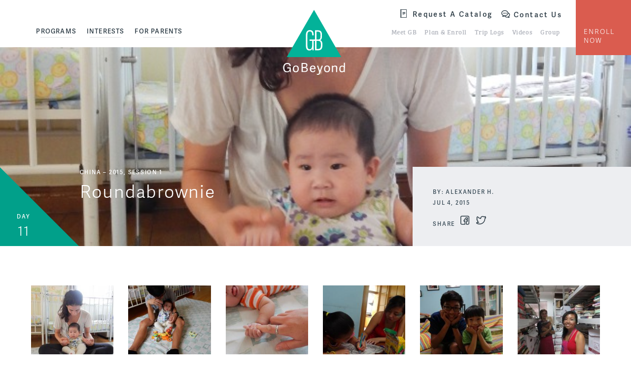

--- FILE ---
content_type: text/html; charset=UTF-8
request_url: https://www.gobeyondtravel.com/trip-logs/roundabrownie/
body_size: 13358
content:
<!doctype html>
<html lang="en-US" class="video-autoplay-support">
<head>
	<link rel="preload" href="https://use.typekit.net/lzt0ayb.css" as="style">

	<link rel="preload" href="https://www.gobeyondtravel.com/wp-content/themes/gobeyond/dist/js/master.min.js?ver=1719440447" as="script">
<link rel="preload" href="https://www.gobeyondtravel.com/wp-content/themes/gobeyond/dist/css/master.min.css?ver=1719440447" as="style">
<link rel="preload" href="https://www.gobeyondtravel.com/wp-content/themes/gobeyond/dist/css/master.min.css?ver=1719440447" as="style">
	<!-- Google Tag Manager -->
	<script>(function(w,d,s,l,i){w[l]=w[l]||[];w[l].push({'gtm.start':new Date().getTime(),event:'gtm.js'});
	var f=d.getElementsByTagName(s)[0],j=d.createElement(s),dl=l!='dataLayer'?'&l='+l:'';
	j.async=true;j.src='//www.googletagmanager.com/gtm.js?id='+i+dl;f.parentNode.insertBefore(j,f);
	})(window,document,'script','dataLayer','GTM-P8B32R');</script>
	<!-- End Google Tag Manager -->

	

	<link rel="apple-touch-icon" sizes="57x57" href="https://www.gobeyondtravel.com/wp-content/themes/gobeyond/library/images/favicons/apple-icon-57x57.png">
	<link rel="apple-touch-icon" sizes="60x60" href="https://www.gobeyondtravel.com/wp-content/themes/gobeyond/library/images/favicons/apple-icon-60x60.png">
	<link rel="apple-touch-icon" sizes="72x72" href="https://www.gobeyondtravel.com/wp-content/themes/gobeyond/library/images/favicons/apple-icon-72x72.png">
	<link rel="apple-touch-icon" sizes="76x76" href="https://www.gobeyondtravel.com/wp-content/themes/gobeyond/library/images/favicons/apple-icon-76x76.png">
	<link rel="apple-touch-icon" sizes="114x114" href="https://www.gobeyondtravel.com/wp-content/themes/gobeyond/library/images/favicons/apple-icon-114x114.png">
	<link rel="apple-touch-icon" sizes="120x120" href="https://www.gobeyondtravel.com/wp-content/themes/gobeyond/library/images/favicons/apple-icon-120x120.png">
	<link rel="apple-touch-icon" sizes="144x144" href="https://www.gobeyondtravel.com/wp-content/themes/gobeyond/library/images/favicons/apple-icon-144x144.png">
	<link rel="apple-touch-icon" sizes="152x152" href="https://www.gobeyondtravel.com/wp-content/themes/gobeyond/library/images/favicons/apple-icon-152x152.png">
	<link rel="apple-touch-icon" sizes="180x180" href="https://www.gobeyondtravel.com/wp-content/themes/gobeyond/library/images/favicons/apple-icon-180x180.png">
	<link rel="icon" type="image/png" sizes="192x192"  href="https://www.gobeyondtravel.com/wp-content/themes/gobeyond/library/images/favicons/android-icon-192x192.png">
	<link rel="icon" type="image/png" sizes="32x32" href="https://www.gobeyondtravel.com/wp-content/themes/gobeyond/library/images/favicons/favicon-32x32.png">
	<link rel="icon" type="image/png" sizes="96x96" href="https://www.gobeyondtravel.com/wp-content/themes/gobeyond/library/images/favicons/favicon-96x96.png">
	<link rel="icon" type="image/png" sizes="16x16" href="https://www.gobeyondtravel.com/wp-content/themes/gobeyond/library/images/favicons/favicon-16x16.png">
	<link rel="shortcut icon" href="https://www.gobeyondtravel.com/wp-content/themes/gobeyond/library/images/favicons/favicon.ico">
	<link rel="manifest" href="https://www.gobeyondtravel.com/wp-content/themes/gobeyond/library/images/favicons/manifest.json">
	<meta name="msapplication-TileColor" content="#ffffff">
	<meta name="msapplication-TileImage" content="https://www.gobeyondtravel.com/wp-content/themes/gobeyond/library/images/favicons/ms-icon-144x144.png">
	<meta name="theme-color" content="#ffffff">

	<meta http-equiv="Content-Type" content="text/html; charset=UTF-8" />
	<meta name="viewport" content="width=device-width, initial-scale=1">
	<meta name="application-name" content="GoBeyond" />

	<link rel="shortcut icon" href="https://www.gobeyondtravel.com/wp-content/themes/gobeyond/library/images/favicon.ico">
	<link rel="pingback" href="https://www.gobeyondtravel.com/xmlrpc.php">

	<link rel="stylesheet" href="https://use.typekit.net/lzt0ayb.css">

	
	<meta name='robots' content='index, follow, max-image-preview:large, max-snippet:-1, max-video-preview:-1' />
	<style>img:is([sizes="auto" i], [sizes^="auto," i]) { contain-intrinsic-size: 3000px 1500px }</style>
	
	<!-- This site is optimized with the Yoast SEO plugin v26.3 - https://yoast.com/wordpress/plugins/seo/ -->
	<title>Roundabrownie &#8226; GoBeyond</title>
	<meta name="description" content="Hi Mom, today was a fun and exciting day. I woke up today at 6:30 to Nathan&#039;s snoring, and went to brush my teeth. After about 3 minutes of brushing my... Read more." />
	<link rel="canonical" href="https://www.gobeyondtravel.com/trip-logs/roundabrownie/" />
	<meta property="og:locale" content="en_US" />
	<meta property="og:type" content="article" />
	<meta property="og:title" content="Roundabrownie &#8226; GoBeyond" />
	<meta property="og:description" content="Hi Mom, today was a fun and exciting day. I woke up today at 6:30 to Nathan&#039;s snoring, and went to brush my teeth. After about 3 minutes of brushing my... Read more." />
	<meta property="og:url" content="https://www.gobeyondtravel.com/trip-logs/roundabrownie/" />
	<meta property="og:site_name" content="GoBeyond" />
	<meta property="article:publisher" content="https://www.facebook.com/GoBeyondStudentTravel" />
	<meta property="article:modified_time" content="2019-01-04T19:44:46+00:00" />
	<meta name="twitter:card" content="summary_large_image" />
	<meta name="twitter:label1" content="Est. reading time" />
	<meta name="twitter:data1" content="1 minute" />
	<script type="application/ld+json" class="yoast-schema-graph">{"@context":"https://schema.org","@graph":[{"@type":"WebPage","@id":"https://www.gobeyondtravel.com/trip-logs/roundabrownie/","url":"https://www.gobeyondtravel.com/trip-logs/roundabrownie/","name":"Roundabrownie &#8226; GoBeyond","isPartOf":{"@id":"https://www.gobeyondtravel.com/#website"},"datePublished":"2015-07-04T07:00:00+00:00","dateModified":"2019-01-04T19:44:46+00:00","description":"Hi Mom, today was a fun and exciting day. I woke up today at 6:30 to Nathan's snoring, and went to brush my teeth. After about 3 minutes of brushing my... Read more.","breadcrumb":{"@id":"https://www.gobeyondtravel.com/trip-logs/roundabrownie/#breadcrumb"},"inLanguage":"en-US","potentialAction":[{"@type":"ReadAction","target":["https://www.gobeyondtravel.com/trip-logs/roundabrownie/"]}]},{"@type":"BreadcrumbList","@id":"https://www.gobeyondtravel.com/trip-logs/roundabrownie/#breadcrumb","itemListElement":[{"@type":"ListItem","position":1,"name":"Home","item":"https://www.gobeyondtravel.com/"},{"@type":"ListItem","position":2,"name":"Trip Logs","item":"https://www.gobeyondtravel.com/trip-logs/"},{"@type":"ListItem","position":3,"name":"Roundabrownie"}]},{"@type":"WebSite","@id":"https://www.gobeyondtravel.com/#website","url":"https://www.gobeyondtravel.com/","name":"GoBeyond","description":"GoBeyond","publisher":{"@id":"https://www.gobeyondtravel.com/#organization"},"potentialAction":[{"@type":"SearchAction","target":{"@type":"EntryPoint","urlTemplate":"https://www.gobeyondtravel.com/?s={search_term_string}"},"query-input":{"@type":"PropertyValueSpecification","valueRequired":true,"valueName":"search_term_string"}}],"inLanguage":"en-US"},{"@type":"Organization","@id":"https://www.gobeyondtravel.com/#organization","name":"GoBeyond Student Travel","url":"https://www.gobeyondtravel.com/","logo":{"@type":"ImageObject","inLanguage":"en-US","@id":"https://www.gobeyondtravel.com/#/schema/logo/image/","url":"https://media.gobeyondtravel.com/wp-content/uploads/2016/08/GBLogo.png","contentUrl":"https://media.gobeyondtravel.com/wp-content/uploads/2016/08/GBLogo.png","width":402,"height":423,"caption":"GoBeyond Student Travel"},"image":{"@id":"https://www.gobeyondtravel.com/#/schema/logo/image/"},"sameAs":["https://www.facebook.com/GoBeyondStudentTravel","https://www.instagram.com/gobeyondstudenttravel/","https://www.youtube.com/channel/UCV3mQUxAmdWl_F831fFQ66w"]}]}</script>
	<!-- / Yoast SEO plugin. -->


<link rel="alternate" type="application/rss+xml" title="GoBeyond &raquo; Feed" href="https://www.gobeyondtravel.com/feed/" />
<link rel="alternate" type="application/rss+xml" title="GoBeyond &raquo; Comments Feed" href="https://www.gobeyondtravel.com/comments/feed/" />
<link rel='stylesheet' id='wp-block-library-css' href='https://www.gobeyondtravel.com/wp-includes/css/dist/block-library/style.min.css?ver=6.8.3' type='text/css' media='all' />
<style id='classic-theme-styles-inline-css' type='text/css'>
/*! This file is auto-generated */
.wp-block-button__link{color:#fff;background-color:#32373c;border-radius:9999px;box-shadow:none;text-decoration:none;padding:calc(.667em + 2px) calc(1.333em + 2px);font-size:1.125em}.wp-block-file__button{background:#32373c;color:#fff;text-decoration:none}
</style>
<link rel='stylesheet' id='simple-sitemap-css-css' href='https://www.gobeyondtravel.com/wp-content/plugins/simple-sitemap/lib/assets/css/simple-sitemap.css?ver=3.6.1' type='text/css' media='all' />
<style id='global-styles-inline-css' type='text/css'>
:root{--wp--preset--aspect-ratio--square: 1;--wp--preset--aspect-ratio--4-3: 4/3;--wp--preset--aspect-ratio--3-4: 3/4;--wp--preset--aspect-ratio--3-2: 3/2;--wp--preset--aspect-ratio--2-3: 2/3;--wp--preset--aspect-ratio--16-9: 16/9;--wp--preset--aspect-ratio--9-16: 9/16;--wp--preset--color--black: #000000;--wp--preset--color--cyan-bluish-gray: #abb8c3;--wp--preset--color--white: #ffffff;--wp--preset--color--pale-pink: #f78da7;--wp--preset--color--vivid-red: #cf2e2e;--wp--preset--color--luminous-vivid-orange: #ff6900;--wp--preset--color--luminous-vivid-amber: #fcb900;--wp--preset--color--light-green-cyan: #7bdcb5;--wp--preset--color--vivid-green-cyan: #00d084;--wp--preset--color--pale-cyan-blue: #8ed1fc;--wp--preset--color--vivid-cyan-blue: #0693e3;--wp--preset--color--vivid-purple: #9b51e0;--wp--preset--gradient--vivid-cyan-blue-to-vivid-purple: linear-gradient(135deg,rgba(6,147,227,1) 0%,rgb(155,81,224) 100%);--wp--preset--gradient--light-green-cyan-to-vivid-green-cyan: linear-gradient(135deg,rgb(122,220,180) 0%,rgb(0,208,130) 100%);--wp--preset--gradient--luminous-vivid-amber-to-luminous-vivid-orange: linear-gradient(135deg,rgba(252,185,0,1) 0%,rgba(255,105,0,1) 100%);--wp--preset--gradient--luminous-vivid-orange-to-vivid-red: linear-gradient(135deg,rgba(255,105,0,1) 0%,rgb(207,46,46) 100%);--wp--preset--gradient--very-light-gray-to-cyan-bluish-gray: linear-gradient(135deg,rgb(238,238,238) 0%,rgb(169,184,195) 100%);--wp--preset--gradient--cool-to-warm-spectrum: linear-gradient(135deg,rgb(74,234,220) 0%,rgb(151,120,209) 20%,rgb(207,42,186) 40%,rgb(238,44,130) 60%,rgb(251,105,98) 80%,rgb(254,248,76) 100%);--wp--preset--gradient--blush-light-purple: linear-gradient(135deg,rgb(255,206,236) 0%,rgb(152,150,240) 100%);--wp--preset--gradient--blush-bordeaux: linear-gradient(135deg,rgb(254,205,165) 0%,rgb(254,45,45) 50%,rgb(107,0,62) 100%);--wp--preset--gradient--luminous-dusk: linear-gradient(135deg,rgb(255,203,112) 0%,rgb(199,81,192) 50%,rgb(65,88,208) 100%);--wp--preset--gradient--pale-ocean: linear-gradient(135deg,rgb(255,245,203) 0%,rgb(182,227,212) 50%,rgb(51,167,181) 100%);--wp--preset--gradient--electric-grass: linear-gradient(135deg,rgb(202,248,128) 0%,rgb(113,206,126) 100%);--wp--preset--gradient--midnight: linear-gradient(135deg,rgb(2,3,129) 0%,rgb(40,116,252) 100%);--wp--preset--font-size--small: 13px;--wp--preset--font-size--medium: 20px;--wp--preset--font-size--large: 36px;--wp--preset--font-size--x-large: 42px;--wp--preset--spacing--20: 0.44rem;--wp--preset--spacing--30: 0.67rem;--wp--preset--spacing--40: 1rem;--wp--preset--spacing--50: 1.5rem;--wp--preset--spacing--60: 2.25rem;--wp--preset--spacing--70: 3.38rem;--wp--preset--spacing--80: 5.06rem;--wp--preset--shadow--natural: 6px 6px 9px rgba(0, 0, 0, 0.2);--wp--preset--shadow--deep: 12px 12px 50px rgba(0, 0, 0, 0.4);--wp--preset--shadow--sharp: 6px 6px 0px rgba(0, 0, 0, 0.2);--wp--preset--shadow--outlined: 6px 6px 0px -3px rgba(255, 255, 255, 1), 6px 6px rgba(0, 0, 0, 1);--wp--preset--shadow--crisp: 6px 6px 0px rgba(0, 0, 0, 1);}:where(.is-layout-flex){gap: 0.5em;}:where(.is-layout-grid){gap: 0.5em;}body .is-layout-flex{display: flex;}.is-layout-flex{flex-wrap: wrap;align-items: center;}.is-layout-flex > :is(*, div){margin: 0;}body .is-layout-grid{display: grid;}.is-layout-grid > :is(*, div){margin: 0;}:where(.wp-block-columns.is-layout-flex){gap: 2em;}:where(.wp-block-columns.is-layout-grid){gap: 2em;}:where(.wp-block-post-template.is-layout-flex){gap: 1.25em;}:where(.wp-block-post-template.is-layout-grid){gap: 1.25em;}.has-black-color{color: var(--wp--preset--color--black) !important;}.has-cyan-bluish-gray-color{color: var(--wp--preset--color--cyan-bluish-gray) !important;}.has-white-color{color: var(--wp--preset--color--white) !important;}.has-pale-pink-color{color: var(--wp--preset--color--pale-pink) !important;}.has-vivid-red-color{color: var(--wp--preset--color--vivid-red) !important;}.has-luminous-vivid-orange-color{color: var(--wp--preset--color--luminous-vivid-orange) !important;}.has-luminous-vivid-amber-color{color: var(--wp--preset--color--luminous-vivid-amber) !important;}.has-light-green-cyan-color{color: var(--wp--preset--color--light-green-cyan) !important;}.has-vivid-green-cyan-color{color: var(--wp--preset--color--vivid-green-cyan) !important;}.has-pale-cyan-blue-color{color: var(--wp--preset--color--pale-cyan-blue) !important;}.has-vivid-cyan-blue-color{color: var(--wp--preset--color--vivid-cyan-blue) !important;}.has-vivid-purple-color{color: var(--wp--preset--color--vivid-purple) !important;}.has-black-background-color{background-color: var(--wp--preset--color--black) !important;}.has-cyan-bluish-gray-background-color{background-color: var(--wp--preset--color--cyan-bluish-gray) !important;}.has-white-background-color{background-color: var(--wp--preset--color--white) !important;}.has-pale-pink-background-color{background-color: var(--wp--preset--color--pale-pink) !important;}.has-vivid-red-background-color{background-color: var(--wp--preset--color--vivid-red) !important;}.has-luminous-vivid-orange-background-color{background-color: var(--wp--preset--color--luminous-vivid-orange) !important;}.has-luminous-vivid-amber-background-color{background-color: var(--wp--preset--color--luminous-vivid-amber) !important;}.has-light-green-cyan-background-color{background-color: var(--wp--preset--color--light-green-cyan) !important;}.has-vivid-green-cyan-background-color{background-color: var(--wp--preset--color--vivid-green-cyan) !important;}.has-pale-cyan-blue-background-color{background-color: var(--wp--preset--color--pale-cyan-blue) !important;}.has-vivid-cyan-blue-background-color{background-color: var(--wp--preset--color--vivid-cyan-blue) !important;}.has-vivid-purple-background-color{background-color: var(--wp--preset--color--vivid-purple) !important;}.has-black-border-color{border-color: var(--wp--preset--color--black) !important;}.has-cyan-bluish-gray-border-color{border-color: var(--wp--preset--color--cyan-bluish-gray) !important;}.has-white-border-color{border-color: var(--wp--preset--color--white) !important;}.has-pale-pink-border-color{border-color: var(--wp--preset--color--pale-pink) !important;}.has-vivid-red-border-color{border-color: var(--wp--preset--color--vivid-red) !important;}.has-luminous-vivid-orange-border-color{border-color: var(--wp--preset--color--luminous-vivid-orange) !important;}.has-luminous-vivid-amber-border-color{border-color: var(--wp--preset--color--luminous-vivid-amber) !important;}.has-light-green-cyan-border-color{border-color: var(--wp--preset--color--light-green-cyan) !important;}.has-vivid-green-cyan-border-color{border-color: var(--wp--preset--color--vivid-green-cyan) !important;}.has-pale-cyan-blue-border-color{border-color: var(--wp--preset--color--pale-cyan-blue) !important;}.has-vivid-cyan-blue-border-color{border-color: var(--wp--preset--color--vivid-cyan-blue) !important;}.has-vivid-purple-border-color{border-color: var(--wp--preset--color--vivid-purple) !important;}.has-vivid-cyan-blue-to-vivid-purple-gradient-background{background: var(--wp--preset--gradient--vivid-cyan-blue-to-vivid-purple) !important;}.has-light-green-cyan-to-vivid-green-cyan-gradient-background{background: var(--wp--preset--gradient--light-green-cyan-to-vivid-green-cyan) !important;}.has-luminous-vivid-amber-to-luminous-vivid-orange-gradient-background{background: var(--wp--preset--gradient--luminous-vivid-amber-to-luminous-vivid-orange) !important;}.has-luminous-vivid-orange-to-vivid-red-gradient-background{background: var(--wp--preset--gradient--luminous-vivid-orange-to-vivid-red) !important;}.has-very-light-gray-to-cyan-bluish-gray-gradient-background{background: var(--wp--preset--gradient--very-light-gray-to-cyan-bluish-gray) !important;}.has-cool-to-warm-spectrum-gradient-background{background: var(--wp--preset--gradient--cool-to-warm-spectrum) !important;}.has-blush-light-purple-gradient-background{background: var(--wp--preset--gradient--blush-light-purple) !important;}.has-blush-bordeaux-gradient-background{background: var(--wp--preset--gradient--blush-bordeaux) !important;}.has-luminous-dusk-gradient-background{background: var(--wp--preset--gradient--luminous-dusk) !important;}.has-pale-ocean-gradient-background{background: var(--wp--preset--gradient--pale-ocean) !important;}.has-electric-grass-gradient-background{background: var(--wp--preset--gradient--electric-grass) !important;}.has-midnight-gradient-background{background: var(--wp--preset--gradient--midnight) !important;}.has-small-font-size{font-size: var(--wp--preset--font-size--small) !important;}.has-medium-font-size{font-size: var(--wp--preset--font-size--medium) !important;}.has-large-font-size{font-size: var(--wp--preset--font-size--large) !important;}.has-x-large-font-size{font-size: var(--wp--preset--font-size--x-large) !important;}
:where(.wp-block-post-template.is-layout-flex){gap: 1.25em;}:where(.wp-block-post-template.is-layout-grid){gap: 1.25em;}
:where(.wp-block-columns.is-layout-flex){gap: 2em;}:where(.wp-block-columns.is-layout-grid){gap: 2em;}
:root :where(.wp-block-pullquote){font-size: 1.5em;line-height: 1.6;}
</style>
<link rel='stylesheet' id='gxg-form-submit-loader-css' href='https://www.gobeyondtravel.com/wp-content/plugins/gxg-form-submit-loader/dist/gxg-form-submit-loader.min.css?ver=1609096866' type='text/css' media='all' />
<link rel='stylesheet' id='wppopups-base-css' href='https://www.gobeyondtravel.com/wp-content/plugins/wp-popups-lite/src/assets/css/wppopups-base.css?ver=2.2.0.3' type='text/css' media='all' />
<link rel='stylesheet' id='icomoon_css-css' href='https://www.gobeyondtravel.com/wp-content/themes/gobeyond/icomoon/style-cf.css?ver=1719440447' type='text/css' media='all' />
<link rel='stylesheet' id='master_css-css' href='https://www.gobeyondtravel.com/wp-content/themes/gobeyond/dist/css/master.min.css?ver=1719440447' type='text/css' media='all' />
<script type="text/javascript" src="https://www.gobeyondtravel.com/wp-includes/js/jquery/jquery.min.js?ver=3.7.1" id="jquery-core-js"></script>
<script type="text/javascript" src="https://www.gobeyondtravel.com/wp-includes/js/jquery/jquery-migrate.min.js?ver=3.4.1" id="jquery-migrate-js"></script>
<script type="text/javascript" src="https://www.gobeyondtravel.com/wp-content/plugins/svg-support/vendor/DOMPurify/DOMPurify.min.js?ver=2.5.8" id="bodhi-dompurify-library-js"></script>
<script type="text/javascript" id="bodhi_svg_inline-js-extra">
/* <![CDATA[ */
var svgSettings = {"skipNested":""};
/* ]]> */
</script>
<script type="text/javascript" src="https://www.gobeyondtravel.com/wp-content/plugins/svg-support/js/min/svgs-inline-min.js" id="bodhi_svg_inline-js"></script>
<script type="text/javascript" id="bodhi_svg_inline-js-after">
/* <![CDATA[ */
cssTarget={"Bodhi":"img.style-svg","ForceInlineSVG":"style-svg"};ForceInlineSVGActive="false";frontSanitizationEnabled="on";
/* ]]> */
</script>
<link rel="https://api.w.org/" href="https://www.gobeyondtravel.com/wp-json/" /><link rel="alternate" title="JSON" type="application/json" href="https://www.gobeyondtravel.com/wp-json/wp/v2/trip-updates/12330" /><link rel='shortlink' href='https://www.gobeyondtravel.com/?p=12330' />
<link rel="alternate" title="oEmbed (JSON)" type="application/json+oembed" href="https://www.gobeyondtravel.com/wp-json/oembed/1.0/embed?url=https%3A%2F%2Fwww.gobeyondtravel.com%2Ftrip-logs%2Froundabrownie%2F" />
<link rel="alternate" title="oEmbed (XML)" type="text/xml+oembed" href="https://www.gobeyondtravel.com/wp-json/oembed/1.0/embed?url=https%3A%2F%2Fwww.gobeyondtravel.com%2Ftrip-logs%2Froundabrownie%2F&#038;format=xml" />
 <meta property="og:image" content="https://media.gobeyondtravel.com/wp-content/uploads/2016/09/DSCN0193.jpg" /><style type="text/css">.recentcomments a{display:inline !important;padding:0 !important;margin:0 !important;}</style><style>

		/* Gravitate Block Option Classes */
		.block-options-padding-remove-top .block-inner {
			padding-top: 0;
		}
		.block-options-padding-remove-bottom .block-inner {
			padding-bottom: 0;
		}
		.block-bg-image {
			background-size: cover;
			background-position: center;
		}
		.block-bg-video {
			overflow: hidden;
		}
		.block-bg-video .block-video-container {
			position: absolute;
			top: 50%;
			left: 50%;
			-webkit-transform: translateX(-50%) translateY(-50%);
			transform: translateX(-50%) translateY(-50%);
			min-width: 100%;
			min-height: 100%;
			width: auto;
			height: auto;
			overflow: hidden;
			z-index: -1;
		}
		.block-bg-video,
		.block-bg-overlay,
		.block-bg-video .block-inner,
		.block-bg-overlay .block-inner {
			position: relative;
		}
		.block-bg-overlay::before {
			content: '';
			display: block;
			position: absolute;
			background-color: rgba(0, 0, 0, 0.5);
			top: 0;
			right: 0;
			bottom: 0;
			left: 0;
		}


			.bg-white, .block-bg-1 { background-color: none}
				.bg-light-gray, .block-bg-2 { background-color: none}
				.bg-blue-gray, .block-bg-3 { background-color: none}
				.bg-red , .block-bg-23941 { background-color: none}
				.bg-teal, .block-bg-98332 { background-color: none}
				.bg-green, .block-bg-14112 { background-color: none}
				.bg-blue, .block-bg-23860 { background-color: none}
				.bg-red textured, .block-bg-67220 { background-color: none}
				.bg-teal textured, .block-bg-87911 { background-color: none}
				.bg-green textured, .block-bg-75997 { background-color: none}
				.bg-blue textured, .block-bg-26616 { background-color: none}
			</style>
			<style type="text/css" id="wp-custom-css">
			/*
body .gform_wrapper .gform_body .gform_fields #field_10_165.gfield textarea {
	height: 500px !important;
	background-color:lightyellow;
	font-size:0.9rem !important;
	}

body .gform_wrapper .gform_body .gform_fields #field_10_170.gfield textarea {
	height: 500px !important;
	background-color:lightyellow;
	font-size:0.9rem !important;
	}


body .gform_wrapper .gform_body table tr.terms {
	background:lightyellow;
}

body .gform_wrapper .gform_body table tr.terms p{
	font-size:0.875rem !important;
	color:223948;
	font-weight:bold;
}

body .gform_wrapper .gform_body table td {
	line-height:1.5em;
}
*/

/*START specific styling for GB forms*/

/*
.gform_wrapper .gfield_checkbox li input, .gform_wrapper .gfield_checkbox li input[type=checkbox], .gform_wrapper .gfield_radio li input[type=radio] {
   display: none !important;
}

.gform_body .gfield:not(:last-child) input:not([type="hidden"]), .gform_body .gfield:not(:last-child) select{

margin-bottom: 0.5rem;
}

.gform_wrapper .field_sublabel_above .gfield_description{
margin-top: 0px !important;
margin-left:3px;
}

input[type="submit"]:not(.button-play-video):not(.toggle-mobile-nav){
padding: 1.0rem 2rem 0.5rem;
}

.gform_wrapper.gf_browser_gecko select
{
padding: 4px 12px 4px 2px !important;
}

input[type="radio"] + label::after{

top: 2px !important;
left: 2px !important;
}

input[type="checkbox"]+label::before {
    top: -2px !important;
    left: 2px !important;
}


.gform_wrapper .top_label li.gfield.gf_left_half div:not(.ginput_container_date) input.large, .gform_wrapper .top_label li.gfield.gf_left_half div:not(.ginput_container_date) input.medium, .gform_wrapper .top_label li.gfield.gf_left_half div:not(.ginput_container_date) select.large, .gform_wrapper .top_label li.gfield.gf_left_half div:not(.ginput_container_date) select.medium, .gform_wrapper .top_label li.gfield.gf_right_half div:not(.ginput_container_date) input.large, .gform_wrapper .top_label li.gfield.gf_right_half div:not(.ginput_container_date) input.medium, .gform_wrapper .top_label li.gfield.gf_right_half div:not(.ginput_container_date) select.large, .gform_wrapper .top_label li.gfield.gf_right_half div:not(.ginput_container_date) select.medium {
    width: 100%;
    padding-top: 3px;
    padding-bottom: 3px;
    font-size: inherit;
    font-family: inherit;
}

.gform_wrapper .top_label li.gfield.gf_left_third div:not(.ginput_container_date) input.large, .gform_wrapper .top_label li.gfield.gf_left_third div:not(.ginput_container_date) input.medium, .gform_wrapper .top_label li.gfield.gf_left_third div:not(.ginput_container_date) select.large, .gform_wrapper .top_label li.gfield.gf_left_third div:not(.ginput_container_date) select.medium, .gform_wrapper .top_label li.gfield.gf_middle_third div:not(.ginput_container_date) input.large, .gform_wrapper .top_label li.gfield.gf_middle_third div:not(.ginput_container_date) input.medium, .gform_wrapper .top_label li.gfield.gf_middle_third div:not(.ginput_container_date) select.large, .gform_wrapper .top_label li.gfield.gf_middle_third div:not(.ginput_container_date) select.medium, .gform_wrapper .top_label li.gfield.gf_right_third div:not(.ginput_container_date) input.large, .gform_wrapper .top_label li.gfield.gf_right_third div:not(.ginput_container_date) input.medium, .gform_wrapper .top_label li.gfield.gf_right_third div:not(.ginput_container_date) select.large, .gform_wrapper .top_label li.gfield.gf_right_third div:not(.ginput_container_date) select.medium{
    width: 100%;
    padding-top: 3px;
    padding-bottom: 3px;
    font-size: inherit;
    font-family: inherit;
}
.gform_wrapper ul.gform_fields li.gfield select {
    padding-top: 3px;
    padding-bottom: 3px;
    font-size: inherit;
    font-family: inherit;
}

.gform_body .gfield textarea
{
    font-size: inherit;
    font-family: inherit;
}
*/

/*START specific styling for SM forms*/

/*
body .gform_wrapper li.gf_list_inline ul.gfield_checkbox li, .gform_wrapper li.gf_list_inline ul.gfield_radio li {

display:inline !important;
}

body .gform_wrapper .gform_page_footer .button.gform_next_button{
	float:none !important;
font-size: .75rem;
font-weight: 400;
}

body .gform_wrapper .form_saved_message_emailform input{
    float: none !important;
    height: 50px;
    width: 350px;
    margin-right: 10px;
	margin-bottom: 15px;
    font-size: 18px;
}

body .gform_wrapper .gform_page_footer .button.gform_last_page_button{
	float:none !important;
font-size: .75rem;
font-weight: 400;
}
body .gform_wrapper .gform_page_footer .button.gform_previous_button{
	float:none !important;
font-size: .75rem;
font-weight: 400;
    width: none !important;
    min-width: none !important;
    display:auto;

}

body .gform_wrapper input#gf_coupon_button.button {
	float: none !important;
font-size: .75rem;
font-weight: 400;
width: 100px;
padding: 0 0 0 0;
margin-left: 5px;
height: 35px;
margin-top: 5px;
}

body .gform_wrapper .mce-toolbar .mce-btn button{
background: none;
border:0px;
}

body .gform_wrapper .gform_body .gfield.gfield_error .validation_message
{
color:red
}

body .gform_wrapper div.validation_error
{
color:red
}

body .gform_wrapper li.gfield.gfield_error{
background-color: rgba(255,223,224,.25);
margin-bottom: 6px !important;
border-top: 1px solid #C89797;
border-bottom: 1px solid #C89797;
padding-bottom: 6px;
padding-top: 8px;
}

body .gform_wrapper input, label, select, textarea {
float: none !important;
}

body .gform_wrapper .top_label .gfield_label{
float:left !important;
}

.ui-datepicker-title select{
margin-left: 6px;
padding: 3px 7px 3px 7px;
}

.gform_body .gfield .gfield_description {
    margin-top: 0.25rem;
}

body .gform_wrapper .top_label .gfield_label {
    padding-top: 15px;
}
*/
/*END specific styling for forms*/

/*triplog rss and img downloads */
.triplog_download_imgs {
  border: 2px solid #e8e7e8;
  color: #01b484;
  display: block;
  font-size: 13px;
  line-height: 42px;
  margin: 0 auto 40px;
  max-width: 333px;
  text-align: center;
  text-transform: uppercase;
}
.triplog_download_imgs img {
  left: -5px;
  position: relative;
  top: 4px;
}
.trip-log-container .trip-log-gallery-container {
  margin-bottom: 0;
}
.rssfeed_btn > img {
  margin-top: 6px;
  width: 14px;
}

a.rssfeed_btn {
    text-transform: uppercase;
    border: 2px solid #ccc;
    display: inline-block;
    clear: BOTH;
    max-width: 317px;
    margin: 0 auto;
    line-height: 40px;
    margin-top: 15px;
    padding: 0 10px;
}

div.gform_wrapper #gfield_instruction_11_12 {
    display: none !important;
}

div.gform_wrapper #gfield_instruction_22_14 {
    display: none !important;
}		</style>
		<!-- Hotjar Tracking Code for https://www.gobeyondtravel.com/ -->
		<script>
		    (function(h,o,t,j,a,r){
		        h.hj=h.hj||function(){(h.hj.q=h.hj.q||[]).push(arguments)};
		        h._hjSettings={hjid:303363,hjsv:5};
		        a=o.getElementsByTagName('head')[0];
		        r=o.createElement('script');r.async=1;
		        r.src=t+h._hjSettings.hjid+j+h._hjSettings.hjsv;
		        a.appendChild(r);
		    })(window,document,'//static.hotjar.com/c/hotjar-','.js?sv=');
		</script>
</head>




<body id="body" class="wp-singular trip-updates-template-default single single-trip-updates postid-12330 wp-theme-gobeyond">

	<!-- Google Tag Manager -->
	<noscript><iframe src="//www.googletagmanager.com/ns.html?id=GTM-P8B32R" height="0" width="0" style="display:none;visibility:hidden"></iframe></noscript>
	<!-- End Google Tag Manager -->

	<header class="global-header header-container bg-white logo-centered">
		<nav id="nav" class="global-nav">

			<div class="row">

				<div class="columns small-12 medium-12 large-6">

					<a class="header-logo" href="https://www.gobeyondtravel.com">
						<svg version="1.1" id="Layer_1" xmlns="http://www.w3.org/2000/svg" xmlns:xlink="http://www.w3.org/1999/xlink" x="0px" y="0px"
	 viewBox="0 0 100 105.9" style="enable-background:new 0 0 100 105.9;" xml:space="preserve">
<style type="text/css">
	.st0{fill:#03B299;}
	.st1{fill:#FFFFFF;}
</style>
<g>
	<g>
		<g>
			<polygon class="st0" points="50,3 8.7,74.6 91.3,74.6 			"/>
		</g>
		<path class="st1" d="M59.2,48.9c1.6-0.6,2.8-1.9,2.8-6.2v-2.3c0-3.9-1.6-6.4-5.9-6.4h-4.6v14h-8.2v2h3.9v5.1
			c0,4.4-0.5,7.6-3.8,7.6c-2.6,0-3.4-2.4-3.4-5.7V41.3c0-4.2,1.3-5.6,3.7-5.6c3.2,0,3.5,2.9,3.5,5.3v0.6h2.2V41
			c0-4.3-1.1-7.3-5.7-7.3c-3.9,0-6,2.6-6,7.6V57c0,4.6,1.3,7.6,5.3,7.6c2,0,3.7-0.8,4.4-3.2c0,0.7,0.1,2.4,0.2,2.9h1.8V50h2v14.3H56
			c5.1,0,6.7-2.6,6.7-7.9V55C62.7,51.1,61,49.4,59.2,48.9z M53.7,36h2.2c2.9,0,3.9,1.6,3.9,4.5v2.3c0,3.9-0.9,5.2-3.6,5.2h-2.5
			L53.7,36z M60.4,56.3c0,4.2-0.9,6-4.5,6h-2.2V50h2.4c2.9,0,4.3,1.5,4.3,5V56.3z"/>
	</g>
	<g class="letters">
		<path class="st1" d="M13.2,95.5c-0.5,1.2-2.2,2.1-4.1,2.1c-4.1,0-5.8-2.8-5.8-6.9c0-4.6,2.4-7.2,6.4-7.2c2.9,0,4.8,1.3,5.1,4.5
			l-1.7,0.2C12.9,86,11.8,85,9.6,85c-2.9,0-4.5,2-4.5,5.6c0,4.2,1.8,5.6,4.4,5.6c2.5,0,3.6-1.7,3.6-3.3v-1.2H9.5v-1.4h5.3v7.1h-1.3
			L13.2,95.5z"/>
		<path class="st1" d="M17.9,92.5c0-3.1,1.6-5.1,4.7-5.1s4.3,2,4.3,4.9c0,3.2-1.3,5.3-4.6,5.3C19,97.5,17.9,95.4,17.9,92.5z
			 M25.2,92.4c0-2.7-0.9-3.6-2.6-3.6s-2.9,1-2.9,3.6s0.9,3.7,2.8,3.7C24.2,96.2,25.2,95.1,25.2,92.4z"/>
		<path class="st1" d="M31.2,97.3V83.6h4.7c3.2,0,4.1,1.5,4.1,3.3c0,1.9-1.2,2.9-2.7,3.2l0,0c2.2,0.3,3.3,1.5,3.3,3.4
			c0,2.8-2.1,3.7-5.1,3.7h-4.3V97.3z M34.9,89.6c1.5,0,3.4-0.4,3.4-2.4c0-1.7-1-2.2-2.9-2.2h-2.5v4.5L34.9,89.6L34.9,89.6z
			 M35.3,95.9c2,0,3.5-0.3,3.5-2.4c0-1.8-1.4-2.4-3.1-2.4H33v4.8H35.3z"/>
		<path class="st1" d="M43.7,92.5c0-3.5,2.1-5.1,4.6-5.1c2.7,0,3.9,1.8,3.9,4.2c0,0.4,0,0.8-0.1,1.3h-6.5c0.1,2.5,1.2,3.2,2.7,3.2
			c1.4,0,2-0.6,2.3-1.7l1.5,0.3c-0.4,1.9-1.9,2.8-3.9,2.8C44.7,97.5,43.7,95.1,43.7,92.5z M50.4,91.5c0-1.7-0.7-2.7-2.2-2.7
			c-1.3,0-2.5,0.8-2.6,2.7H50.4z"/>
		<path class="st1" d="M54.4,87.6h1.9l2.6,7.7l0,0l2.7-7.7h1.8l-4.2,11.1c-0.8,2.1-1.7,2.8-3.2,2.8c-0.7,0-1.5-0.2-1.9-0.4l0.2-1.3
			c0.4,0.1,1,0.3,1.5,0.3c0.7,0,1.3-0.4,1.7-1.5l0.5-1.2L54.4,87.6z"/>
		<path class="st1" d="M65.2,92.5c0-3.1,1.6-5.1,4.7-5.1s4.3,2,4.3,4.9c0,3.2-1.3,5.3-4.6,5.3C66.3,97.5,65.2,95.4,65.2,92.5z
			 M72.4,92.4c0-2.7-0.9-3.6-2.6-3.6s-2.9,1-2.9,3.6s0.9,3.7,2.8,3.7C71.4,96.2,72.4,95.1,72.4,92.4z"/>
		<path class="st1" d="M85.1,97.3h-1.7V91c0-1.3-0.5-2.1-1.8-2.1c-1.1,0-2.3,0.7-2.8,1.2v7.2h-1.7v-9.7h1.5l0.1,1.2
			c0.9-0.8,2.2-1.4,3.5-1.4c2.1,0,3,1.1,3,3.3L85.1,97.3L85.1,97.3z"/>
		<path class="st1" d="M96.7,97.3h-1.4l-0.1-1l0,0c-0.8,0.8-1.8,1.3-3.2,1.3c-2.2,0-3.7-1.4-3.7-4.9c0-3.8,1.9-5.2,4.1-5.2
			c1.1,0,2,0.4,2.7,0.9v-5.2h1.7L96.7,97.3L96.7,97.3z M95,89.7c-0.5-0.3-1.4-0.8-2.5-0.8c-1.9,0-2.5,1.5-2.5,3.7
			c0,2.4,0.7,3.5,2.4,3.5c1,0,2-0.6,2.6-1.2V89.7z"/>
	</g>
</g>
</svg>
					</a>

					<ul id="menu-primary-menu" class="list-reset nav-primary"><li id="menu-item-141" class="menu-item menu-item-type-post_type_archive menu-item-object-journeys menu-item-141"><a href="https://www.gobeyondtravel.com/journeys/">Programs</a></li>
<li id="menu-item-255" class="menu-item menu-item-type-post_type menu-item-object-page menu-item-255"><a href="https://www.gobeyondtravel.com/interests/">Interests</a></li>
<li id="menu-item-40579" class="menu-item menu-item-type-post_type menu-item-object-page menu-item-40579"><a href="https://www.gobeyondtravel.com/gobeyond-service-camp/">For Parents</a></li>
</ul>
				</div>

				<div class="columns small-0 medium-0 large-6">

					<ul id="menu-secondary-menu" class="list-reset nav-secondary"><li id="menu-item-40578" class="menu-item menu-item-type-post_type menu-item-object-page menu-item-40578"><a href="https://www.gobeyondtravel.com/about-gobeyond/">Meet GB</a></li>
<li id="menu-item-1911" class="menu-item menu-item-type-post_type menu-item-object-page menu-item-1911"><a href="https://www.gobeyondtravel.com/plan-enroll/">Plan &#038; Enroll</a></li>
<li id="menu-item-40762" class="menu-item menu-item-type-custom menu-item-object-custom menu-item-40762"><a href="/trip-logs/">Trip Logs</a></li>
<li id="menu-item-47628" class="menu-item menu-item-type-custom menu-item-object-custom menu-item-47628"><a href="/videos/">Videos</a></li>
<li id="menu-item-48466" class="menu-item menu-item-type-post_type menu-item-object-page menu-item-48466"><a href="https://www.gobeyondtravel.com/custom-group-programs-welcome/">Group</a></li>
</ul>
											<a class="header-enroll-cta" href="/enrollment-application/">Enroll Now</a>
					
					<div class="header-phone">

													<a class="catalog-link" href="https://www.gobeyondtravel.com/free-catalog/">
								<i class="icon-viewbook"></i>Request A Catalog							</a>
															<a href="https://www.gobeyondtravel.com/contact/">
									<i class="icon-chat"></i>
									Contact Us								</a>
													</div>

				</div>

			</div>

		</nav>

	</header>

	<button class="toggle-mobile-nav">
		<span class="icon-bar"></span>
		<span class="icon-bar"></span>
		<span class="icon-bar"></span>
		<span class="icon-close"></span>
	</button>

	<nav id="mobile-nav" class="mobile-nav">
		<div class="row small-collapse">
			<div class="columns small-12 mobile-main-menu">
				<ul id="menu-mobile-menu" class="mobile-menu-items"><li id="menu-item-152" class="menu-item menu-item-type-post_type_archive menu-item-object-journeys menu-item-152"><a href="https://www.gobeyondtravel.com/journeys/">Programs</a></li>
<li id="menu-item-18707" class="menu-item menu-item-type-post_type menu-item-object-page menu-item-18707"><a href="https://www.gobeyondtravel.com/interests/">Interests</a></li>
<li id="menu-item-19236" class="menu-item menu-item-type-post_type menu-item-object-page menu-item-19236"><a href="https://www.gobeyondtravel.com/for-parents/">For Parents</a></li>
<li id="menu-item-19233" class="menu-item menu-item-type-post_type menu-item-object-page menu-item-19233"><a href="https://www.gobeyondtravel.com/free-catalog/">Request A Catalog</a></li>
</ul>				<a href="tel:19419242115" class="mobile-phone">+1.941.924.2115</a>
			</div>
			<div class="columns small-12 mobile-secondary-menu">
				<div class="row small-collapse">
					<div class="columns small-6">
						<ul id="menu-mobile-footer-menu" class="mobile-alt-menu-items"><li id="menu-item-19231" class="menu-item menu-item-type-post_type menu-item-object-page menu-item-19231"><a href="https://www.gobeyondtravel.com/our-team/">Meet GB</a></li>
<li id="menu-item-19241" class="menu-item menu-item-type-post_type menu-item-object-page menu-item-19241"><a href="https://www.gobeyondtravel.com/plan-enroll/">Plan &#038; Enroll</a></li>
<li id="menu-item-19235" class="menu-item menu-item-type-custom menu-item-object-custom menu-item-19235"><a href="/trip-logs/">Trip Logs</a></li>
<li id="menu-item-19823" class="menu-item menu-item-type-post_type menu-item-object-page current_page_parent menu-item-19823"><a href="https://www.gobeyondtravel.com/blog/">Blog</a></li>
<li id="menu-item-48467" class="menu-item menu-item-type-post_type menu-item-object-page menu-item-48467"><a href="https://www.gobeyondtravel.com/custom-group-programs-welcome/">Group</a></li>
<li id="menu-item-19390" class="menu-item menu-item-type-post_type menu-item-object-page menu-item-19390"><a href="https://www.gobeyondtravel.com/contact/">Contact Us</a></li>
</ul>					</div>
					<div class="columns small-6 bg-red">
													<a class="mobile-enroll-button" href="/enrollment-application/">Enroll Now</a>
											</div>
				</div>
			</div>
		</div>
	</nav>

	<main id="global-content" class="global-wrapper">
		<div class="front-page">
			<section class="banner-container banner-trip-update bg-teal">
				<div class="block-inner" data-opacity="">
					<img style="object-position: 50% 50%;" class="banner-container__bg-image image__cover it__image--no-fx" alt="DSCN0193" title="DSCN0193" src="[data-uri]" data-ib-sources="https://media.gobeyondtravel.com/wp-content/uploads/2016/09/DSCN0193-375x500.jpg 375 500, https://media.gobeyondtravel.com/wp-content/uploads/2016/09/DSCN0193.jpg 645 860, https://media.gobeyondtravel.com/wp-content/uploads/2016/09/DSCN0193-225x300.jpg 225 300" data-ib-match-dpr="0" />
										<div class="trip-update-date">
						<div class="update-date">
							<h7>Day</h7>
							<h2>11</h2>
						</div>
					</div>
					
					<div class="row banner-content">
						<div class="columns small-12 medium-offset-2 medium-6 large-offset-1 large-7 trip-update-title">
							<h7><a href="https://www.gobeyondtravel.com/sessions/china-2015-session-1/">China &#8211; 2015, Session 1</a></h7>
							<h1>Roundabrownie</h1>
						</div>
						<div class="columns small-12 medium-4 large-4 bg-light-gray blog-post-author-container">
							<div class="row blog-post-author">

	<div class="columns small-12 blog-post-author-details">
		<h7>By: Alexander H.</h7>
		<h7>Jul 4, 2015</h7>
		<ul class="blog-post-share-links">
			<li><h7>Share</h7></li>
			<li><a class="svg-icon icon-facebook" href="#" onclick="window.open('https://www.facebook.com/sharer/sharer.php?u='+encodeURIComponent(location.href),'facebookShare','width=626,height=436');return false;"></a></li>
			<li><a class="svg-icon icon-twitter" href="#" onclick="window.open('https://twitter.com/share?text=Roundabrownie&url='+encodeURIComponent(location.href),'twitterShare','width=626,height=436');return false;"></a></li>
		</ul>
	</div>

</div>
						</div>
					</div>
				</div>
			</section>

			<!-- TRIP UPDATE CONTAINER -->
			<section class="trip-update-container template-container bg-white">
				<section class="block-container block-content block-bg-none">
					<div class="block-inner num-col-1">
													<div class="row align-center trip-update-gallery-container">
																<div class="column small-6 medium-4 large-2">
																			<a class="trip-updates-gallery" href="https://media.gobeyondtravel.com/wp-content/uploads/2016/09/DSCN0193.jpg">
											<figure class="square-image">
												<img class="image__cover" alt="DSCN0193" title="DSCN0193" src="[data-uri]" data-ib-sources="https://media.gobeyondtravel.com/wp-content/uploads/2016/09/DSCN0193-375x500.jpg 375 500, https://media.gobeyondtravel.com/wp-content/uploads/2016/09/DSCN0193.jpg 645 860, https://media.gobeyondtravel.com/wp-content/uploads/2016/09/DSCN0193-225x300.jpg 225 300" data-ib-match-dpr="0" />											</figure>
										</a>
																	</div>
																<div class="column small-6 medium-4 large-2">
																			<a class="trip-updates-gallery" href="https://media.gobeyondtravel.com/wp-content/uploads/2016/09/DSCN0210.jpg">
											<figure class="square-image">
												<img class="image__cover" alt="DSCN0210" title="DSCN0210" src="[data-uri]" data-ib-sources="https://media.gobeyondtravel.com/wp-content/uploads/2016/09/DSCN0210-500x375.jpg 500 375, https://media.gobeyondtravel.com/wp-content/uploads/2016/09/DSCN0210-768x576.jpg 768 576, https://media.gobeyondtravel.com/wp-content/uploads/2016/09/DSCN0210.jpg 860 645, https://media.gobeyondtravel.com/wp-content/uploads/2016/09/DSCN0210-300x225.jpg 300 225" data-ib-match-dpr="0" />											</figure>
										</a>
																	</div>
																<div class="column small-6 medium-4 large-2">
																			<a class="trip-updates-gallery" href="https://media.gobeyondtravel.com/wp-content/uploads/2016/09/DSCN0184-e1488490087554.jpg">
											<figure class="square-image">
												<img class="image__cover" alt="DSCN0184" title="DSCN0184" src="[data-uri]" data-ib-sources="https://media.gobeyondtravel.com/wp-content/uploads/2016/09/DSCN0184-e1488490087554-375x500.jpg 375 500, https://media.gobeyondtravel.com/wp-content/uploads/2016/09/DSCN0184-768x576.jpg 768 576, https://media.gobeyondtravel.com/wp-content/uploads/2016/09/DSCN0184-e1488490087554.jpg 645 860, https://media.gobeyondtravel.com/wp-content/uploads/2016/09/DSCN0184-e1488490087554-225x300.jpg 225 300" data-ib-match-dpr="0" />											</figure>
										</a>
																	</div>
																<div class="column small-6 medium-4 large-2">
																			<a class="trip-updates-gallery" href="https://media.gobeyondtravel.com/wp-content/uploads/2016/09/DSC00782.jpg">
											<figure class="square-image">
												<img class="image__cover" alt="DSC00782" title="DSC00782" src="[data-uri]" data-ib-sources="https://media.gobeyondtravel.com/wp-content/uploads/2016/09/DSC00782-500x375.jpg 500 375, https://media.gobeyondtravel.com/wp-content/uploads/2016/09/DSC00782-768x576.jpg 768 576, https://media.gobeyondtravel.com/wp-content/uploads/2016/09/DSC00782.jpg 860 645, https://media.gobeyondtravel.com/wp-content/uploads/2016/09/DSC00782-300x225.jpg 300 225" data-ib-match-dpr="0" />											</figure>
										</a>
																	</div>
																<div class="column small-6 medium-4 large-2">
																			<a class="trip-updates-gallery" href="https://media.gobeyondtravel.com/wp-content/uploads/2016/09/DSC00825.jpg">
											<figure class="square-image">
												<img class="image__cover" alt="DSC00825" title="DSC00825" src="[data-uri]" data-ib-sources="https://media.gobeyondtravel.com/wp-content/uploads/2016/09/DSC00825-375x500.jpg 375 500, https://media.gobeyondtravel.com/wp-content/uploads/2016/09/DSC00825.jpg 645 860, https://media.gobeyondtravel.com/wp-content/uploads/2016/09/DSC00825-225x300.jpg 225 300" data-ib-match-dpr="0" />											</figure>
										</a>
																	</div>
																<div class="column small-6 medium-4 large-2">
																			<a class="trip-updates-gallery" href="https://media.gobeyondtravel.com/wp-content/uploads/2016/09/IMG_2772.jpg">
											<figure class="square-image">
												<img class="image__cover" alt="IMG_2772" title="IMG_2772" src="[data-uri]" data-ib-sources="https://media.gobeyondtravel.com/wp-content/uploads/2016/09/IMG_2772-500x375.jpg 500 375, https://media.gobeyondtravel.com/wp-content/uploads/2016/09/IMG_2772-768x576.jpg 768 576, https://media.gobeyondtravel.com/wp-content/uploads/2016/09/IMG_2772.jpg 860 645, https://media.gobeyondtravel.com/wp-content/uploads/2016/09/IMG_2772-300x225.jpg 300 225" data-ib-match-dpr="0" />											</figure>
										</a>
																	</div>
																<div class="column small-6 medium-4 large-2">
																			<a class="trip-updates-gallery" href="https://media.gobeyondtravel.com/wp-content/uploads/2016/09/IMG_2767.jpg">
											<figure class="square-image">
												<img class="image__cover" alt="IMG_2767" title="IMG_2767" src="[data-uri]" data-ib-sources="https://media.gobeyondtravel.com/wp-content/uploads/2016/09/IMG_2767-500x375.jpg 500 375, https://media.gobeyondtravel.com/wp-content/uploads/2016/09/IMG_2767-768x576.jpg 768 576, https://media.gobeyondtravel.com/wp-content/uploads/2016/09/IMG_2767.jpg 860 645, https://media.gobeyondtravel.com/wp-content/uploads/2016/09/IMG_2767-300x225.jpg 300 225" data-ib-match-dpr="0" />											</figure>
										</a>
																	</div>
																<div class="column small-6 medium-4 large-2">
																			<a class="trip-updates-gallery" href="https://media.gobeyondtravel.com/wp-content/uploads/2016/09/IMG_2769.jpg">
											<figure class="square-image">
												<img class="image__cover" alt="IMG_2769" title="IMG_2769" src="[data-uri]" data-ib-sources="https://media.gobeyondtravel.com/wp-content/uploads/2016/09/IMG_2769-500x375.jpg 500 375, https://media.gobeyondtravel.com/wp-content/uploads/2016/09/IMG_2769-768x576.jpg 768 576, https://media.gobeyondtravel.com/wp-content/uploads/2016/09/IMG_2769.jpg 860 645, https://media.gobeyondtravel.com/wp-content/uploads/2016/09/IMG_2769-300x225.jpg 300 225" data-ib-match-dpr="0" />											</figure>
										</a>
																	</div>
															</div>
							<div class="row">
								<div class="columns small-12 text-center">
									<a class="trip-update__download-images-button" href="https://www.gobeyondtravel.com/wp-json/gb/v1/trip-log-images/12330">
										<svg viewBox="0 0 14 19">
	<g fill="none" fill-rule="evenodd" stroke="none" stroke-width="1">
		<g transform="translate(-383.000000, -213.000000)">
			<g transform="translate(383.000000, 213.500000)">
				<path fill="currentColor" d="M14,6 L10,6 L10,0 L4,0 L4,6 L0,6 L7,13 L14,6 L14,6 Z M0,15 L0,17 L14,17 L14,15 L0,15 L0,15 Z" />
			</g>
		</g>
	</g>
</svg>
										Download photos from this trip log
									</a>
								</div>
							</div>

							<!-- <a class="triplog_download_imgs" href="https://www.gobeyondtravel.com/?triplog_download_imgs=12330">
								<img src='https://www.seamester.com/wp-content/uploads/2016/11/1493905344_file-download.svg'>
								&nbsp;Download photos from this trip log
							</a> -->
													<div class="row align-center">
							<div class="columns small-12 col-sm-12 medium-10">
								<h2>Location: Beijing, China</h2>
								<p>Hi Mom, today was a fun and exciting day. I woke up today at 6:30 to Nathan&#8217;s snoring, and went to brush my teeth. After about 3 minutes of brushing my teeth, I went back to the room, and the snoring was gone. I couldn&#8217;t go back to sleep and ended up waiting for everyone to wake up. After eating breakfast, we set off to the baby home. Since some of the toddlers were sick, we had to stay upstairs and play with the babies. There was a lot of sanitizing going on to make sure everyone stayed healthy. After coming back from the baby home, we came home to a lunch of hot dogs, and beans. The hot dogs looked like there was plastic wrap around it, but it was just the skin, so I still ate it. The beans had a bit too much sugar and were too sweet (thanks to Thomas). After lunch, we had time to rest before heading off to Round-A-Bout. When we got to Round-A-Bout, we were all assigned jobs. Half the girls were sent off to sort out books, while the rest had to dress Barbie Dolls. The boys, including myself, had to test the electronics. The other Alex and I had to test some old GBA games, while Nathan and Emily were testing different electronics. While we were hard at work, we were all offered watermelon and brownies. Coming back home from Round-A-Bout, we had tofu, tomatoes and eggs and garlic shoots for dinner. After dinner, we all sat down to watch a movie and practice our flash mob dance. All in all, today was a great day full of fun and interesting things. </p>							</div>
						</div>
					</div>
				</section>

				
			</section>

			<!-- PAGINATION CONTAINER -->
			<section class="pagination-container bg-white">
				<div class="block-inner">
					<div class="row">
												<div class="columns small-6 small-order-1 medium-3 medium-order-1 large-3">
														<a class="pagination-link pagination-prev" href="https://www.gobeyondtravel.com/trip-logs/summer-palace/">
								<span class="svg-icon icon-arrow-left"></span> Day 12							</a>
													</div>

						<div class="columns small-12 small-order-3 medium-6 medium-order-2 large-6">
							<a class="pagination-cta" href="https://www.gobeyondtravel.com/sessions/china-2015-session-1/">All Updates From This Journey</a>
						</div>

						<div class="columns small-6 small-order-2 medium-3 medium-order-3 large-3">
														<a class="pagination-link pagination-next" href="https://www.gobeyondtravel.com/trip-logs/martial-arts/">
								<span class="svg-icon icon-arrow-right"></span> Day 10							</a>
													</div>
					</div>
				</div>
			</section>

			<!-- CALL TO ACTION BLOCK CONTAINER -->
					</div>
					<footer class="global-footer footer-container bg-lighter-blue-gray">
                <nav id="footer-nav" class="footer-nav block-inner">
	                <div class="row">

						<div class="columns small-6 medium-8">
							<ul id="menu-footer-links" class="footer-nav-links"><li id="menu-item-40160" class="menu-item menu-item-type-post_type menu-item-object-page menu-item-40160"><a href="https://www.gobeyondtravel.com/scholarships/">Scholarships</a></li>
<li id="menu-item-47627" class="menu-item menu-item-type-custom menu-item-object-custom menu-item-47627"><a href="/blog/">Blogs</a></li>
<li id="menu-item-132" class="menu-item menu-item-type-post_type menu-item-object-page menu-item-132"><a href="https://www.gobeyondtravel.com/contact/">Contact</a></li>
<li id="menu-item-257" class="menu-item menu-item-type-custom menu-item-object-custom menu-item-257"><a href="https://gxg.intrlinc.com/login">Portal</a></li>
<li id="menu-item-261" class="menu-item menu-item-type-post_type menu-item-object-page menu-item-261"><a href="https://www.gobeyondtravel.com/employment/">Employment</a></li>
<li id="menu-item-48451" class="menu-item menu-item-type-post_type menu-item-object-page menu-item-48451"><a href="https://www.gobeyondtravel.com/custom-group-programs-welcome/">Custom Programs</a></li>
</ul>						</div>

						<div class="columns small-6 medium-4 text-right">
							<ul class="footer-nav-social">

																	<li><a class="footer-social-link" href="https://www.facebook.com/GoBeyondStudentTravel" rel="external" target="_blank" title="facebook"><span class="icon-facebook"></span></a></li>
																	<li><a class="footer-social-link" href="https://www.instagram.com/gobeyondstudenttravel/" rel="external" target="_blank" title="instagram"><span class="icon-instagram"></span></a></li>
																	<li><a class="footer-social-link" href="https://www.youtube.com/channel/UCV3mQUxAmdWl_F831fFQ66w" rel="external" target="_blank" title="youtube"><span class="icon-icons_youtube"></span></a></li>
								
							</ul>
						</div>

	                </div>

					<div class="row">
	                     <div class="columns small-12 medium-8 other-programs">
	                          <p>Other programs we offer:</p>
	                          <a href="https://www.actionquest.com"><img src="https://www.gobeyondtravel.com/wp-content/themes/gobeyond/library/images/actionquest_logo.png" title="ActionQuest - Sailing &amp; Scuba Adventures for Teens" alt="ActionQuest - Sailing &amp; Scuba Adventures for Teens"></a>
	                          <a href="https://www.seamester.com/"><img src="https://www.gobeyondtravel.com/wp-content/themes/gobeyond/library/images/seamester_logo.png" title="Sea|mester - Study Abroad and Gap Year Programs" alt="Sea|mester - Study Abroad and Gap Year Programs"></a>
	                     </div>
						 <div class="columns small-12 medium-4 footer-legal text-right">
	                          <p class="text0right">&copy; 2026 Global Expeditions Group</p>
	                          <ul id="menu-footer-secondary-links" class="footer-legal-links"><li id="menu-item-273" class="menu-item menu-item-type-post_type menu-item-object-page menu-item-273"><a href="https://www.gobeyondtravel.com/privacy-policy/">Privacy Policy</a></li>
<li id="menu-item-20216" class="menu-item menu-item-type-post_type menu-item-object-page menu-item-20216"><a href="https://www.gobeyondtravel.com/site-map/">Site Map</a></li>
</ul>	                     </div>
	                </div>

                </nav>
			</footer>
		</main> 		<script type="speculationrules">
{"prefetch":[{"source":"document","where":{"and":[{"href_matches":"\/*"},{"not":{"href_matches":["\/wp-*.php","\/wp-admin\/*","\/wp-content\/uploads\/*","\/wp-content\/*","\/wp-content\/plugins\/*","\/wp-content\/themes\/gobeyond\/*","\/*\\?(.+)"]}},{"not":{"selector_matches":"a[rel~=\"nofollow\"]"}},{"not":{"selector_matches":".no-prefetch, .no-prefetch a"}}]},"eagerness":"conservative"}]}
</script>
<script>
jQuery(window).load(function(){
	jQuery('img').removeAttr('title');       
});
</script>
<div class="wppopups-whole" style="display: none"></div>			<script>
				jQuery(function($){
					$(document).ready(function(){



					
						$('.block-link-video').colorbox({iframe:true, height:'80%', width:'80%'});
						$('.block-link-gallery').colorbox({rel:'block-link-gallery', height:'80%', width:'80%', transition:'fade'});
						$('.grav-inline').colorbox({inline: true, height:'80%', width:'80%', transition:'fade'});

					


					


					});
				});
			</script>
		<script type="text/javascript" src="https://www.gobeyondtravel.com/wp-includes/js/dist/hooks.min.js?ver=4d63a3d491d11ffd8ac6" id="wp-hooks-js"></script>
<script type="text/javascript" id="wppopups-js-extra">
/* <![CDATA[ */
var wppopups_vars = {"is_admin":"","ajax_url":"https:\/\/www.gobeyondtravel.com\/wp-admin\/admin-ajax.php","pid":"12330","is_front_page":"","is_blog_page":"","is_category":"","site_url":"https:\/\/www.gobeyondtravel.com","is_archive":"","is_search":"","is_singular":"1","is_preview":"","facebook":"","twitter":"","val_required":"This field is required.","val_url":"Please enter a valid URL.","val_email":"Please enter a valid email address.","val_number":"Please enter a valid number.","val_checklimit":"You have exceeded the number of allowed selections: {#}.","val_limit_characters":"{count} of {limit} max characters.","val_limit_words":"{count} of {limit} max words.","disable_form_reopen":"__return_false"};
/* ]]> */
</script>
<script type="text/javascript" src="https://www.gobeyondtravel.com/wp-content/plugins/wp-popups-lite/src/assets/js/wppopups.js?ver=2.2.0.3" id="wppopups-js"></script>
<script type="text/javascript" src="https://www.gobeyondtravel.com/wp-content/plugins/gravitate-blocks/library/js/blocks.min.js?ver=2.0.0" id="grav_blocks_scripts_js-js"></script>
<script type="text/javascript" src="https://www.gobeyondtravel.com/wp-content/plugins/gxg-form-submit-loader/dist/gxg-form-submit-loader.min.js?ver=1609096866" id="gxg-form-submit-loader-js"></script>
<script type="text/javascript" defer src="https://www.gobeyondtravel.com/wp-content/themes/gobeyond/dist/js/master.min.js?ver=1719440447" id="master_js-js"></script>
	<script defer src="https://static.cloudflareinsights.com/beacon.min.js/vcd15cbe7772f49c399c6a5babf22c1241717689176015" integrity="sha512-ZpsOmlRQV6y907TI0dKBHq9Md29nnaEIPlkf84rnaERnq6zvWvPUqr2ft8M1aS28oN72PdrCzSjY4U6VaAw1EQ==" data-cf-beacon='{"version":"2024.11.0","token":"ced78e22262b4ca4aab0ddfbd9a56f0a","r":1,"server_timing":{"name":{"cfCacheStatus":true,"cfEdge":true,"cfExtPri":true,"cfL4":true,"cfOrigin":true,"cfSpeedBrain":true},"location_startswith":null}}' crossorigin="anonymous"></script>
<script>(function(){function c(){var b=a.contentDocument||a.contentWindow.document;if(b){var d=b.createElement('script');d.innerHTML="window.__CF$cv$params={r:'9c72e8426ed93524',t:'MTc2OTk2NDIwMQ=='};var a=document.createElement('script');a.src='/cdn-cgi/challenge-platform/scripts/jsd/main.js';document.getElementsByTagName('head')[0].appendChild(a);";b.getElementsByTagName('head')[0].appendChild(d)}}if(document.body){var a=document.createElement('iframe');a.height=1;a.width=1;a.style.position='absolute';a.style.top=0;a.style.left=0;a.style.border='none';a.style.visibility='hidden';document.body.appendChild(a);if('loading'!==document.readyState)c();else if(window.addEventListener)document.addEventListener('DOMContentLoaded',c);else{var e=document.onreadystatechange||function(){};document.onreadystatechange=function(b){e(b);'loading'!==document.readyState&&(document.onreadystatechange=e,c())}}}})();</script></body>
</html>

<!--
Performance optimized by W3 Total Cache. Learn more: https://www.boldgrid.com/w3-total-cache/

Page Caching using Disk: Enhanced 

Served from: www.gobeyondtravel.com @ 2026-02-01 11:43:22 by W3 Total Cache
-->

--- FILE ---
content_type: application/javascript; charset=UTF-8
request_url: https://www.gobeyondtravel.com/cdn-cgi/challenge-platform/scripts/jsd/main.js
body_size: 8649
content:
window._cf_chl_opt={AKGCx8:'b'};~function(w6,qA,qE,qQ,qh,qa,qj,qp,qH,w1){w6=g,function(f,W,wQ,w5,D,O){for(wQ={f:545,W:531,D:724,O:629,c:558,I:645,n:572,T:689,F:588,M:495,y:677},w5=g,D=f();!![];)try{if(O=parseInt(w5(wQ.f))/1+-parseInt(w5(wQ.W))/2+parseInt(w5(wQ.D))/3*(parseInt(w5(wQ.O))/4)+parseInt(w5(wQ.c))/5+parseInt(w5(wQ.I))/6*(parseInt(w5(wQ.n))/7)+-parseInt(w5(wQ.T))/8*(parseInt(w5(wQ.F))/9)+parseInt(w5(wQ.M))/10*(-parseInt(w5(wQ.y))/11),O===W)break;else D.push(D.shift())}catch(c){D.push(D.shift())}}(K,902648),qA=this||self,qE=qA[w6(635)],qQ=function(DI,Dc,DO,Dw,Df,Dg,w7,W,D,O,c){return DI={f:536,W:498,D:676,O:621,c:643,I:529},Dc={f:533,W:614,D:579,O:696,c:533,I:579,n:624,T:561,F:699,M:525,y:525,N:533,i:555,J:671,l:714,Z:679,B:585,d:533,z:484,C:582,b:592,o:699,k:592},DO={f:726,W:631},Dw={f:493,W:631,D:700,O:498,c:610,I:592,n:708,T:492,F:542,M:708,y:708,N:542,i:513,J:693,l:668,Z:699,B:693,d:560,z:699,C:484,b:675,o:611,k:513,m:699,Y:699,A:486,E:533,Q:561,h:557,a:625,s:487,R:648,x:585,j:686,U:708,H:492,P:542,G:693,X:714,e:624,S:699,L:696,v:544,V:621,K0:563,K1:505,K2:699,K3:693,K4:547,K5:703,K6:493,K7:687,K8:699,K9:486,KK:665,Kg:491,Kf:560,KW:699,Kq:679},Df={f:556,W:496},Dg={f:556,W:536,D:704,O:592},w7=w6,W={'lQilc':w7(DI.f),'dsaRa':function(I,n){return I>n},'quoEp':function(I,n){return I<n},'yfawE':w7(DI.W),'xneIR':function(I,n){return I==n},'kGHIe':function(I,n){return I==n},'bwHZX':function(I,n){return I===n},'wMbUH':w7(DI.D),'bRjOa':function(I,n){return I<<n},'GqAmF':function(I,n){return I<n},'bfIkj':function(I,n){return n|I},'NTLjX':function(I,n){return n&I},'ZKCMj':function(I,n){return I-n},'FjxtC':function(I,n){return I(n)},'PuHAO':function(I,n){return I==n},'VJRRA':function(I,n){return n!==I},'BLrdG':function(I,n){return I-n},'mhuhZ':function(I,n){return I==n},'xNUTe':function(I,n){return I(n)},'DmftX':w7(DI.O),'UGptB':function(I,n){return I==n},'AgLDl':function(I,n){return I-n},'avlyt':function(I,n){return I==n},'LUjqW':function(I,n){return n&I},'xqVtg':function(I,n){return I-n},'bqOsy':function(I,n){return n==I},'YkDSa':function(I,n){return n!=I},'rVLrr':function(I,n){return n&I},'icjrA':function(I,n){return n*I},'SZABs':function(I,n){return I!=n},'GwNAz':function(I,n){return n==I},'ciMOy':function(I,n){return I+n}},D=String[w7(DI.c)],O={'h':function(I,w8,n,T){return w8=w7,n={},n[w8(Df.f)]=W[w8(Df.W)],T=n,null==I?'':O.g(I,6,function(F,w9){return w9=w8,T[w9(Dg.f)]!==w9(Dg.W)?'i':w9(Dg.D)[w9(Dg.O)](F)})},'g':function(I,T,F,wK,M,y,N,i,J,Z,B,z,C,o,Y,A,E,Q,s){if(wK=w7,M={'IABGW':function(R,x,j){return R(x,j)}},null==I)return'';for(N={},i={},J='',Z=2,B=3,z=2,C=[],o=0,Y=0,A=0;W[wK(Dw.f)](A,I[wK(Dw.W)]);A+=1)if(W[wK(Dw.D)]!==wK(Dw.O))return W[wK(Dw.c)](function(){}),'p';else if(E=I[wK(Dw.I)](A),Object[wK(Dw.n)][wK(Dw.T)][wK(Dw.F)](N,E)||(N[E]=B++,i[E]=!0),Q=J+E,Object[wK(Dw.M)][wK(Dw.T)][wK(Dw.F)](N,Q))J=Q;else{if(Object[wK(Dw.y)][wK(Dw.T)][wK(Dw.N)](i,J)){if(W[wK(Dw.i)](256,J[wK(Dw.J)](0))){for(y=0;y<z;o<<=1,W[wK(Dw.l)](Y,T-1)?(Y=0,C[wK(Dw.Z)](F(o)),o=0):Y++,y++);for(s=J[wK(Dw.B)](0),y=0;8>y;o=o<<1.1|s&1,W[wK(Dw.d)](Y,T-1)?(Y=0,C[wK(Dw.z)](F(o)),o=0):Y++,s>>=1,y++);}else if(W[wK(Dw.C)](wK(Dw.b),W[wK(Dw.o)])){for(s=0;R<x;U<<=1,P-1==H?(G=0,X[wK(Dw.z)](z(S)),L=0):D++,j++);for(V=K0[wK(Dw.J)](0),K1=0;W[wK(Dw.k)](8,K2);K4=K5<<1|K6&1,K8-1==K7?(K9=0,KK[wK(Dw.m)](Kg(Kf)),KW=0):Kq++,Kw>>=1,K3++);}else{for(s=1,y=0;y<z;o=o<<1|s,Y==T-1?(Y=0,C[wK(Dw.Y)](F(o)),o=0):Y++,s=0,y++);for(s=J[wK(Dw.B)](0),y=0;16>y;o=W[wK(Dw.A)](o,1)|1&s,T-1==Y?(Y=0,C[wK(Dw.m)](F(o)),o=0):Y++,s>>=1,y++);}Z--,0==Z&&(Z=Math[wK(Dw.E)](2,z),z++),delete i[J]}else for(s=N[J],y=0;W[wK(Dw.Q)](y,z);o=W[wK(Dw.h)](o<<1.62,W[wK(Dw.a)](s,1)),Y==W[wK(Dw.s)](T,1)?(Y=0,C[wK(Dw.Z)](W[wK(Dw.R)](F,o)),o=0):Y++,s>>=1,y++);J=(Z--,W[wK(Dw.x)](0,Z)&&(Z=Math[wK(Dw.E)](2,z),z++),N[Q]=B++,String(E))}if(W[wK(Dw.j)]('',J)){if(Object[wK(Dw.U)][wK(Dw.H)][wK(Dw.P)](i,J)){if(256>J[wK(Dw.G)](0)){for(y=0;W[wK(Dw.f)](y,z);o<<=1,Y==W[wK(Dw.X)](T,1)?(Y=0,C[wK(Dw.Y)](F(o)),o=0):Y++,y++);for(s=J[wK(Dw.G)](0),y=0;8>y;o=W[wK(Dw.A)](o,1)|1.65&s,W[wK(Dw.e)](Y,T-1)?(Y=0,C[wK(Dw.S)](W[wK(Dw.L)](F,o)),o=0):Y++,s>>=1,y++);}else if(W[wK(Dw.v)]!==wK(Dw.V))M[wK(Dw.K0)](D,wK(Dw.K1),O.e);else{for(s=1,y=0;y<z;o=s|o<<1.72,Y==T-1?(Y=0,C[wK(Dw.K2)](F(o)),o=0):Y++,s=0,y++);for(s=J[wK(Dw.K3)](0),y=0;W[wK(Dw.k)](16,y);o=s&1|o<<1,W[wK(Dw.K4)](Y,W[wK(Dw.K5)](T,1))?(Y=0,C[wK(Dw.m)](F(o)),o=0):Y++,s>>=1,y++);}Z--,Z==0&&(Z=Math[wK(Dw.E)](2,z),z++),delete i[J]}else for(s=N[J],y=0;W[wK(Dw.K6)](y,z);o=W[wK(Dw.h)](o<<1,1.69&s),W[wK(Dw.K7)](Y,T-1)?(Y=0,C[wK(Dw.K8)](F(o)),o=0):Y++,s>>=1,y++);Z--,Z==0&&z++}for(s=2,y=0;y<z;o=W[wK(Dw.K9)](o,1)|W[wK(Dw.KK)](s,1),Y==W[wK(Dw.Kg)](T,1)?(Y=0,C[wK(Dw.Y)](F(o)),o=0):Y++,s>>=1,y++);for(;;)if(o<<=1,W[wK(Dw.Kf)](Y,T-1)){C[wK(Dw.KW)](W[wK(Dw.R)](F,o));break}else Y++;return C[wK(Dw.Kq)]('')},'j':function(I,DD,wg){return DD={f:693},wg=w7,W[wg(DO.f)](null,I)?'':''==I?null:O.i(I[wg(DO.W)],32768,function(n,wf){return wf=wg,I[wf(DD.f)](n)})},'i':function(I,T,F,wW,M,y,N,i,J,Z,B,z,C,o,Y,A,Q,E){for(wW=w7,M=[],y=4,N=4,i=3,J=[],z=F(0),C=T,o=1,Z=0;3>Z;M[Z]=Z,Z+=1);for(Y=0,A=Math[wW(Dc.f)](2,2),B=1;W[wW(Dc.W)](B,A);E=W[wW(Dc.D)](z,C),C>>=1,0==C&&(C=T,z=F(o++)),Y|=(0<E?1:0)*B,B<<=1);switch(Y){case 0:for(Y=0,A=Math[wW(Dc.f)](2,8),B=1;B!=A;E=C&z,C>>=1,0==C&&(C=T,z=W[wW(Dc.O)](F,o++)),Y|=B*(0<E?1:0),B<<=1);Q=D(Y);break;case 1:for(Y=0,A=Math[wW(Dc.c)](2,16),B=1;B!=A;E=W[wW(Dc.I)](z,C),C>>=1,W[wW(Dc.n)](0,C)&&(C=T,z=F(o++)),Y|=(W[wW(Dc.T)](0,E)?1:0)*B,B<<=1);Q=D(Y);break;case 2:return''}for(Z=M[3]=Q,J[wW(Dc.F)](Q);;){if(o>I)return'';for(Y=0,A=Math[wW(Dc.c)](2,i),B=1;B!=A;E=C&z,C>>=1,0==C&&(C=T,z=F(o++)),Y|=W[wW(Dc.M)](0<E?1:0,B),B<<=1);switch(Q=Y){case 0:for(Y=0,A=Math[wW(Dc.c)](2,8),B=1;A!=B;E=C&z,C>>=1,0==C&&(C=T,z=F(o++)),Y|=W[wW(Dc.y)](0<E?1:0,B),B<<=1);M[N++]=D(Y),Q=N-1,y--;break;case 1:for(Y=0,A=Math[wW(Dc.N)](2,16),B=1;W[wW(Dc.i)](B,A);E=z&C,C>>=1,W[wW(Dc.J)](0,C)&&(C=T,z=F(o++)),Y|=(0<E?1:0)*B,B<<=1);M[N++]=D(Y),Q=W[wW(Dc.l)](N,1),y--;break;case 2:return J[wW(Dc.Z)]('')}if(W[wW(Dc.B)](0,y)&&(y=Math[wW(Dc.d)](2,i),i++),M[Q])Q=M[Q];else if(W[wW(Dc.z)](Q,N))Q=W[wW(Dc.C)](Z,Z[wW(Dc.b)](0));else return null;J[wW(Dc.o)](Q),M[N++]=W[wW(Dc.C)](Z,Q[wW(Dc.k)](0)),y--,Z=Q,0==y&&(y=Math[wW(Dc.d)](2,i),i++)}}},c={},c[w7(DI.I)]=O.h,c}(),qh={},qh[w6(519)]='o',qh[w6(658)]='s',qh[w6(695)]='u',qh[w6(591)]='z',qh[w6(600)]='n',qh[w6(657)]='I',qh[w6(593)]='b',qa=qh,qA[w6(595)]=function(W,D,O,I,DA,DY,Du,wO,T,M,y,N,i,J,Z){if(DA={f:548,W:596,D:562,O:638,c:653,I:562,n:638,T:659,F:500,M:636,y:659,N:500,i:636,J:701,l:597,Z:631,B:642,d:553,z:619,C:583,b:508,o:716,k:569,m:705,Y:573,A:586,E:670},DY={f:656,W:631,D:539,O:497},Du={f:590,W:634,D:708,O:492,c:542,I:699,n:483,T:618,F:693,M:713,y:710},wO=w6,T={'lNngI':function(B,z){return B|z},'QYknf':function(B,z){return B<<z},'ZNZvq':function(B,z){return B+z},'PSkRO':function(B){return B()},'ZPrBR':function(B,z){return B===z},'doaSI':function(B,z){return z!==B},'nNOwH':wO(DA.f),'meiOP':function(B,z){return B+z},'hDAUa':function(B,z,C){return B(z,C)}},T[wO(DA.W)](null,D)||D===void 0)return I;for(M=qx(D),W[wO(DA.D)][wO(DA.O)]&&(M=M[wO(DA.c)](W[wO(DA.I)][wO(DA.n)](D))),M=W[wO(DA.T)][wO(DA.F)]&&W[wO(DA.M)]?W[wO(DA.y)][wO(DA.N)](new W[(wO(DA.i))](M)):function(B,wT,z){for(wT=wO,B[wT(DY.f)](),z=0;z<B[wT(DY.W)];B[z]===B[z+1]?B[wT(DY.D)](T[wT(DY.O)](z,1),1):z+=1);return B}(M),y='nAsAaAb'.split('A'),y=y[wO(DA.J)][wO(DA.l)](y),N=0;N<M[wO(DA.Z)];i=M[N],J=qR(W,D,i),y(J)?T[wO(DA.B)](T[wO(DA.d)],wO(DA.z))?(Z=J==='s'&&!W[wO(DA.C)](D[i]),wO(DA.b)===O+i?F(T[wO(DA.o)](O,i),J):Z||F(O+i,D[i])):(I(),N[wO(DA.k)]!==wO(DA.m)&&(y[wO(DA.Y)]=N,T[wO(DA.A)](i))):T[wO(DA.E)](F,O+i,J),N++);return I;function F(B,z,Do,Db,wn,C){if(Do={f:617},Db={f:655},wn=wO,C={'QCIYD':function(o,Y,wc){return wc=g,T[wc(Db.f)](o,Y)},'aDYqs':function(o,Y,wI){return wI=g,T[wI(Do.f)](o,Y)},'rsQgd':function(o,Y){return Y==o},'GRsyF':function(o,Y){return o-Y}},wn(Du.f)!==wn(Du.W))Object[wn(Du.D)][wn(Du.O)][wn(Du.c)](I,z)||(I[z]=[]),I[z][wn(Du.I)](B);else{for(U=1,H=0;P<G;M=C[wn(Du.n)](C[wn(Du.T)](S,1),L),V-1==Z?(K0=0,K1[wn(Du.I)](K2(K3)),K4=0):K5++,K6=0,X++);for(K7=K8[wn(Du.F)](0),K9=0;16>KK;Kf=KW<<1.17|1&Kq,C[wn(Du.M)](Kw,C[wn(Du.y)](KD,1))?(KO=0,Kc[wn(Du.I)](KI(Kn)),KT=0):KF++,KM>>=1,Kg++);}}},qj=w6(534)[w6(717)](';'),qp=qj[w6(701)][w6(597)](qj),qA[w6(673)]=function(D,O,Ds,Da,wF,I,n,T,F,M,y){for(Ds={f:601,W:567,D:637,O:715,c:479,I:623,n:631,T:567,F:479,M:652,y:699,N:599},Da={f:601},wF=w6,I={},I[wF(Ds.f)]=function(N,i){return N+i},I[wF(Ds.W)]=wF(Ds.D),I[wF(Ds.O)]=function(N,i){return N<i},I[wF(Ds.c)]=function(N,i){return N===i},n=I,T=Object[wF(Ds.I)](O),F=0;F<T[wF(Ds.n)];F++)if(n[wF(Ds.T)]===n[wF(Ds.W)]){if(M=T[F],'f'===M&&(M='N'),D[M]){for(y=0;n[wF(Ds.O)](y,O[T[F]][wF(Ds.n)]);n[wF(Ds.F)](-1,D[M][wF(Ds.M)](O[T[F]][y]))&&(qp(O[T[F]][y])||D[M][wF(Ds.y)]('o.'+O[T[F]][y])),y++);}else D[M]=O[T[F]][wF(Ds.N)](function(N,wM){return wM=wF,n[wM(Da.f)]('o.',N)})}else O=T[I]},qH=null,w1=w0(),w3();function qL(Og,wd,f,W){return Og={f:694,W:712,D:692},wd=w6,f={'duKRE':function(D,O){return D(O)}},W=qA[wd(Og.f)],Math[wd(Og.W)](+f[wd(Og.D)](atob,W.t))}function w0(OM,wk){return OM={f:501},wk=w6,crypto&&crypto[wk(OM.f)]?crypto[wk(OM.f)]():''}function w4(O,c,Oj,wE,I,n,T,F){if(Oj={f:620,W:554,D:697,O:551,c:527,I:731,n:620,T:554,F:732,M:551,y:503,N:666,i:697,J:661,l:609,Z:620,B:605,d:551,z:503,C:666,b:660,o:719},wE=w6,I={},I[wE(Oj.f)]=function(M,N){return M===N},I[wE(Oj.W)]=wE(Oj.D),I[wE(Oj.O)]=wE(Oj.c),n=I,!O[wE(Oj.I)])return;if(n[wE(Oj.n)](c,n[wE(Oj.T)]))T={},T[wE(Oj.F)]=n[wE(Oj.M)],T[wE(Oj.y)]=O.r,T[wE(Oj.N)]=wE(Oj.i),qA[wE(Oj.J)][wE(Oj.l)](T,'*');else if(n[wE(Oj.Z)](wE(Oj.B),wE(Oj.B)))F={},F[wE(Oj.F)]=n[wE(Oj.d)],F[wE(Oj.z)]=O.r,F[wE(Oj.C)]=wE(Oj.b),F[wE(Oj.o)]=c,qA[wE(Oj.J)][wE(Oj.l)](F,'*');else return}function qs(W,D,DT,wq,O,c){return DT={f:722,W:644,D:644,O:708,c:680,I:542,n:652,T:711},wq=w6,O={},O[wq(DT.f)]=function(I,n){return I instanceof n},c=O,c[wq(DT.f)](D,W[wq(DT.W)])&&0<W[wq(DT.D)][wq(DT.O)][wq(DT.c)][wq(DT.I)](D)[wq(DT.n)](wq(DT.T))}function w3(OR,Os,Oh,wu,f,W,D,O,c){if(OR={f:518,W:602,D:694,O:612,c:485,I:550,n:550,T:612,F:674,M:569,y:705,N:672,i:672,J:494,l:573,Z:573},Os={f:633,W:569,D:705,O:573,c:578},Oh={f:598,W:518,D:626,O:521,c:693,I:709,n:699,T:650,F:693,M:521,y:532,N:729,i:632,J:709,l:632,Z:693,B:507,d:546,z:541,C:533},wu=w6,f={'tNIui':function(I){return I()},'gMjWJ':function(I,n){return I>n},'ciqhx':function(I,n){return I==n},'ZjiNP':function(I,n){return I(n)},'LImer':function(I,n){return n|I},'bVeCX':function(I,n){return n&I},'QhZIb':function(I,n){return I(n)},'UlvYl':function(I,n){return I<<n},'pCsHl':function(I,n){return I-n},'yGxOO':function(I,n){return n==I},'YZAVs':function(I,n){return I===n},'TrjMC':wu(OR.f),'rEJUQ':function(I,n){return n!==I},'EvjPQ':function(I){return I()},'xSeqs':function(I,n){return n===I},'cafGu':wu(OR.W),'MlIyp':function(I,n){return n!==I}},W=qA[wu(OR.D)],!W)return;if(!f[wu(OR.O)](qv)){if(f[wu(OR.c)](f[wu(OR.I)],f[wu(OR.n)]))return;else f[wu(OR.T)](W)}(D=![],O=function(wY){if(wY=wu,!D){if(D=!![],!qv()){if(f[wY(Oh.f)](wY(Oh.W),f[wY(Oh.D)]))return;else{if(f[wY(Oh.O)](256,Kl[wY(Oh.c)](0))){for(gu=0;gY<gA;gQ<<=1,f[wY(Oh.I)](gh,ga-1)?(gs=0,gR[wY(Oh.n)](f[wY(Oh.T)](gx,gj)),gp=0):gU++,gE++);for(gH=gP[wY(Oh.F)](0),gG=0;f[wY(Oh.M)](8,gX);gS=f[wY(Oh.y)](gL<<1.26,f[wY(Oh.N)](gv,1)),f0-1==gV?(f1=0,f2[wY(Oh.n)](f[wY(Oh.i)](f3,f4)),f5=0):f6++,f7>>=1,ge++);}else{for(f8=1,f9=0;fK<fg;fW=f[wY(Oh.y)](fq<<1.82,fw),f[wY(Oh.J)](fD,fO-1)?(fc=0,fI[wY(Oh.n)](f[wY(Oh.l)](fn,fT)),fF=0):fM++,fy=0,ff++);for(fN=fi[wY(Oh.Z)](0),fJ=0;f[wY(Oh.O)](16,ft);fZ=f[wY(Oh.B)](fB,1)|1&fd,f[wY(Oh.J)](fr,f[wY(Oh.d)](fz,1))?(fC=0,fb[wY(Oh.n)](fo(fk)),fm=0):fu++,fY>>=1,fl++);}gd--,f[wY(Oh.z)](0,gr)&&(gz=gC[wY(Oh.C)](2,gb),go++),delete gk[gm]}}qP(function(T){w4(W,T)})}},f[wu(OR.F)](qE[wu(OR.M)],wu(OR.y)))?O():qA[wu(OR.N)]?qE[wu(OR.i)](wu(OR.J),O):(c=qE[wu(OR.l)]||function(){},qE[wu(OR.Z)]=function(wA){wA=wu,c(),f[wA(Os.f)](qE[wA(Os.W)],wA(Os.D))&&(qE[wA(Os.O)]=c,f[wA(Os.c)](O))})}function qx(f,DJ,wD,W){for(DJ={f:653,W:623,D:515},wD=w6,W=[];null!==f;W=W[wD(DJ.f)](Object[wD(DJ.W)](f)),f=Object[wD(DJ.D)](f));return W}function qS(W,O9,wB,D,O){return O9={f:723,W:509},wB=w6,D={},D[wB(O9.f)]=function(c,I){return c<I},O=D,O[wB(O9.f)](Math[wB(O9.W)](),W)}function qU(Dj,wy,D,O,c,I,n,T){D=(Dj={f:494,W:481,D:669,O:616,c:672,I:607,n:584,T:580,F:728,M:489,y:538,N:587,i:682,J:603,l:480,Z:654,B:535,d:639,z:641},wy=w6,{'wPdFw':wy(Dj.f),'cEZyA':function(F,M){return F!==M},'VoLyo':function(F,M,y,N,i){return F(M,y,N,i)},'eWxwm':wy(Dj.W)});try{if(D[wy(Dj.D)](wy(Dj.O),wy(Dj.O)))D[wy(Dj.c)](D[wy(Dj.I)],O);else return O=qE[wy(Dj.n)](wy(Dj.T)),O[wy(Dj.F)]=wy(Dj.M),O[wy(Dj.y)]='-1',qE[wy(Dj.N)][wy(Dj.i)](O),c=O[wy(Dj.J)],I={},I=pRIb1(c,c,'',I),I=D[wy(Dj.l)](pRIb1,c,c[wy(Dj.Z)]||c[D[wy(Dj.B)]],'n.',I),I=pRIb1(c,O[wy(Dj.d)],'d.',I),qE[wy(Dj.N)][wy(Dj.z)](O),n={},n.r=I,n.e=null,n}catch(M){return T={},T.r={},T.e=M,T}}function K(Op){return Op='ZKCMj,eUpgq,display: none,nwsmi,xqVtg,hasOwnProperty,quoEp,DOMContentLoaded,20EkzEEK,lQilc,ZNZvq,sLnev,isArray,from,randomUUID,NsCpP,sid,BKhCO,error on cf_chl_props,ENwKi,UlvYl,d.cookie,random,XMLHttpRequest,open,xtDXA,dsaRa,function,getPrototypeOf,oGcoZ,zaaxA,wTXJn,object,zGOOp,gMjWJ,now,uiTup,fyQnt,icjrA,GxMlP,cloudflare-invisible,rjcwD,PZJcKhGKSPv,send,1239692orPCsV,LImer,pow,_cf_chl_opt;JJgc4;PJAn2;kJOnV9;IWJi4;OHeaY1;DqMg0;FKmRv9;LpvFx1;cAdz2;PqBHf2;nFZCC5;ddwW5;pRIb1;rxvNi8;RrrrA2;erHi9,eWxwm,faBjP,/jsd/oneshot/d251aa49a8a3/0.3317179688144347:1769963185:wiTLiYs5QWNceqAdmzAPk5C109oE_-a6lz5MCBOnCIM/,tabIndex,splice,pLskR,yGxOO,call,SClxx,DmftX,96484XSRbIX,pCsHl,UGptB,zxkxa,EGKMo,cafGu,Adtfh,POST,nNOwH,jusAx,SZABs,MgSNR,bfIkj,7471035zHzYGS,SSTpq3,kGHIe,GqAmF,Object,IABGW,aUjz8,oyKrt,/invisible/jsd,KeGwD,mzaUv,readyState,status,VfZIo,12293785pFbnau,onreadystatechange,YIANT,tEEaa,/cdn-cgi/challenge-platform/h/,QIkJV,EvjPQ,rVLrr,iframe,YaSrS,ciMOy,isNaN,createElement,PuHAO,PSkRO,body,40527CMFDEZ,JBxy9,OcPcV,symbol,charAt,boolean,MomiQ,pRIb1,ZPrBR,bind,YZAVs,map,number,PCiLR,BOksM,contentWindow,hqzKA,wnnzp,href,wPdFw,log,postMessage,catch,wMbUH,tNIui,LRmiB4,YkDSa,gSiTj,xCEvw,QYknf,aDYqs,pjCTl,YlpfU,DpchJ,AdeF3,keys,mhuhZ,NTLjX,TrjMC,chctx,uEifl,244jdMuIo,onload,length,QhZIb,rEJUQ,RlwYY,document,Set,nsmdE,getOwnPropertyNames,contentDocument,location,removeChild,doaSI,fromCharCode,Function,6jVDCsD,_cf_chl_opt,WYmVY,FjxtC,KIAOC,ZjiNP,pkLOA2,indexOf,concat,clientInformation,lNngI,sort,bigint,string,Array,error,parent,AAafX,http-code:,ontimeout,LUjqW,event,timeout,xneIR,cEZyA,hDAUa,GwNAz,addEventListener,rxvNi8,MlIyp,bRAzt,pSmMO,411994gCIIEC,nAaXY,join,toString,CnwA5,appendChild,jsd,Bwvkr,EiZUG,VJRRA,avlyt,errorInfoObject,3192UxeKfj,DcETi,rICBN,duKRE,charCodeAt,__CF$cv$params,undefined,xNUTe,success,AKGCx8,push,yfawE,includes,PpxAq,AgLDl,sR9jwlL40S$kXr8AiFtVEBYMNndmoyvf+JexThI-531g6cQaqHCuUK7P2ZbzGWOpD,loading,TYlZ6,stringify,prototype,ciqhx,GRsyF,[native code],floor,rsQgd,BLrdG,vGWwP,meiOP,split,yDHmj,detail,QgliJ,xhr-error,nzmvW,VuYTk,2319HcdDri,smtsp,bqOsy,tIVGB,style,bVeCX,onerror,api,source,RwRAQ,VoLyo,navigator,/b/ov1/0.3317179688144347:1769963185:wiTLiYs5QWNceqAdmzAPk5C109oE_-a6lz5MCBOnCIM/,QCIYD,bwHZX,xSeqs,bRjOa'.split(','),K=function(){return Op},K()}function qR(W,D,O,Di,ww,I,n,T){I=(Di={f:519,W:647,D:528,O:517,c:516,I:514,n:610,T:610,F:659,M:499,y:725,N:514,i:594},ww=w6,{'WYmVY':function(F,M){return F==M},'rjcwD':ww(Di.f),'smtsp':function(F,M){return M==F},'MomiQ':function(F,M,y){return F(M,y)}});try{n=D[O]}catch(F){return'i'}if(I[ww(Di.W)](null,n))return void 0===n?'u':'x';if(I[ww(Di.D)]==typeof n)try{if(ww(Di.O)!==ww(Di.c)){if(I[ww(Di.W)](ww(Di.I),typeof n[ww(Di.n)]))return n[ww(Di.T)](function(){}),'p'}else return}catch(y){}return W[ww(Di.F)][ww(Di.M)](n)?'a':n===W[ww(Di.F)]?'D':!0===n?'T':!1===n?'F':(T=typeof n,I[ww(Di.y)](ww(Di.N),T)?I[ww(Di.i)](qs,W,n)?'N':'f':qa[T]||'?')}function qv(Oq,wr,W,D,O,c,I){return Oq={f:490,W:727,D:712,O:522,c:727},wr=w6,W={},W[wr(Oq.f)]=function(n,T){return n>T},W[wr(Oq.W)]=function(n,T){return n-T},D=W,O=3600,c=qL(),I=Math[wr(Oq.D)](Date[wr(Oq.O)]()/1e3),D[wr(Oq.f)](D[wr(Oq.c)](I,c),O)?![]:!![]}function g(f,W,q,w){return f=f-479,q=K(),w=q[f],w}function qV(f,W,OF,OT,On,OI,wz,D,O,c,I){OF={f:667,W:663,D:721,O:576,c:694,I:608,n:646,T:510,F:511,M:552,y:571,N:698,i:537,J:731,l:664,Z:630,B:730,d:512,z:640,C:606,b:530,o:529,k:707},OT={f:543},On={f:702,W:570,D:570,O:690,c:697,I:684},OI={f:574,W:628},wz=w6,D={'YIANT':function(n,T){return n(T)},'uEifl':wz(OF.f),'PpxAq':function(n,T){return n>=T},'DcETi':function(n,T){return n(T)},'Bwvkr':wz(OF.W),'SClxx':wz(OF.D),'VfZIo':wz(OF.O),'xtDXA':function(n){return n()}},O=qA[wz(OF.c)],console[wz(OF.I)](qA[wz(OF.n)]),c=new qA[(wz(OF.T))](),c[wz(OF.F)](wz(OF.M),D[wz(OF.y)]+qA[wz(OF.n)][wz(OF.N)]+wz(OF.i)+O.r),O[wz(OF.J)]&&(c[wz(OF.f)]=5e3,c[wz(OF.l)]=function(wC){wC=wz,D[wC(OI.f)](W,D[wC(OI.W)])}),c[wz(OF.Z)]=function(wb){wb=wz,D[wb(On.f)](c[wb(On.W)],200)&&c[wb(On.D)]<300?D[wb(On.O)](W,wb(On.c)):W(D[wb(On.I)]+c[wb(On.D)])},c[wz(OF.B)]=function(wo){wo=wz,W(D[wo(OT.f)])},I={'t':D[wz(OF.d)](qL),'lhr':qE[wz(OF.z)]&&qE[wz(OF.z)][wz(OF.C)]?qE[wz(OF.z)][wz(OF.C)]:'','api':O[wz(OF.J)]?!![]:![],'c':qX(),'payload':f},c[wz(OF.b)](qQ[wz(OF.o)](JSON[wz(OF.k)](I)))}function qG(O0,DV,wJ,f,W,c,D){if(O0={f:575,W:600,D:694,O:577,c:604,I:615,n:649,T:523},DV={f:549},wJ=w6,f={'gSiTj':function(O){return O()},'KIAOC':function(O,c){return O(c)},'QIkJV':wJ(O0.f),'uiTup':wJ(O0.W)},W=qA[wJ(O0.D)],!W){if(f[wJ(O0.O)]===wJ(O0.c)){if(c={'EGKMo':function(I,n,T){return I(n,T)}},I=!![],!f[wJ(O0.I)](n))return;f[wJ(O0.n)](T,function(J,wt){wt=wJ,c[wt(DV.f)](y,N,J)})}else return null}return D=W.i,typeof D!==f[wJ(O0.T)]||D<30?null:D}function qe(O7,O6,wl,f,W){if(O7={f:504,W:685,D:568},O6={f:526},wl=w6,f={'GxMlP':function(D){return D()},'BKhCO':function(D,O){return O===D},'EiZUG':function(D,O){return D(O)},'mzaUv':function(D,O){return O*D}},W=qG(),f[wl(O7.f)](W,null))return;qH=(qH&&f[wl(O7.W)](clearTimeout,qH),setTimeout(function(wZ){wZ=wl,f[wZ(O6.f)](qP)},f[wl(O7.D)](W,1e3)))}function qX(){return qG()!==null}function qP(f,De,DX,wN,W,D){De={f:581,W:678,D:678,O:505},DX={f:506,W:514,D:502,O:540,c:488,I:708,n:492,T:542,F:699,M:565},wN=w6,W={'ENwKi':function(O,c){return O===c},'NsCpP':function(O,c){return c===O},'oyKrt':function(O,c){return O(c)},'YaSrS':function(O){return O()},'nAaXY':function(O,c,I){return O(c,I)}},D=W[wN(De.f)](qU),W[wN(De.W)](qV,D.r,function(O,wi){wi=wN,W[wi(DX.f)](typeof f,wi(DX.W))&&(W[wi(DX.D)](wi(DX.O),wi(DX.c))?(F[wi(DX.I)][wi(DX.n)][wi(DX.T)](M,y)||(N[i]=[]),J[l][wi(DX.F)](Z)):W[wi(DX.M)](f,O)),qe()}),D.e&&W[wN(De.D)](w2,wN(De.O),D.e)}function w2(O,c,Ot,wm,I,n,T,F,M,y,N,i,J){if(Ot={f:566,W:552,D:683,O:520,c:622,I:706,n:694,T:720,F:718,M:576,y:646,N:698,i:482,J:524,l:510,Z:511,B:662,d:667,z:664,C:681,b:646,o:559,k:613,m:651,Y:564,A:589,E:688,Q:627,h:732,a:691,s:530,R:529},wm=w6,I={'zGOOp':function(l,Z){return l(Z)},'QgliJ':function(l,Z){return l+Z},'yDHmj':function(l,Z){return l+Z},'fyQnt':wm(Ot.f),'AAafX':wm(Ot.W),'rICBN':wm(Ot.D)},!I[wm(Ot.O)](qS,0))return![];T=(n={},n[wm(Ot.c)]=O,n[wm(Ot.I)]=c,n);try{F=qA[wm(Ot.n)],M=I[wm(Ot.T)](I[wm(Ot.F)](wm(Ot.M),qA[wm(Ot.y)][wm(Ot.N)]),wm(Ot.i))+F.r+I[wm(Ot.J)],y=new qA[(wm(Ot.l))](),y[wm(Ot.Z)](I[wm(Ot.B)],M),y[wm(Ot.d)]=2500,y[wm(Ot.z)]=function(){},N={},N[wm(Ot.C)]=qA[wm(Ot.b)][wm(Ot.C)],N[wm(Ot.o)]=qA[wm(Ot.y)][wm(Ot.o)],N[wm(Ot.k)]=qA[wm(Ot.y)][wm(Ot.k)],N[wm(Ot.m)]=qA[wm(Ot.b)][wm(Ot.Y)],N[wm(Ot.A)]=w1,i=N,J={},J[wm(Ot.E)]=T,J[wm(Ot.Q)]=i,J[wm(Ot.h)]=I[wm(Ot.a)],y[wm(Ot.s)](qQ[wm(Ot.R)](J))}catch(l){}}}()